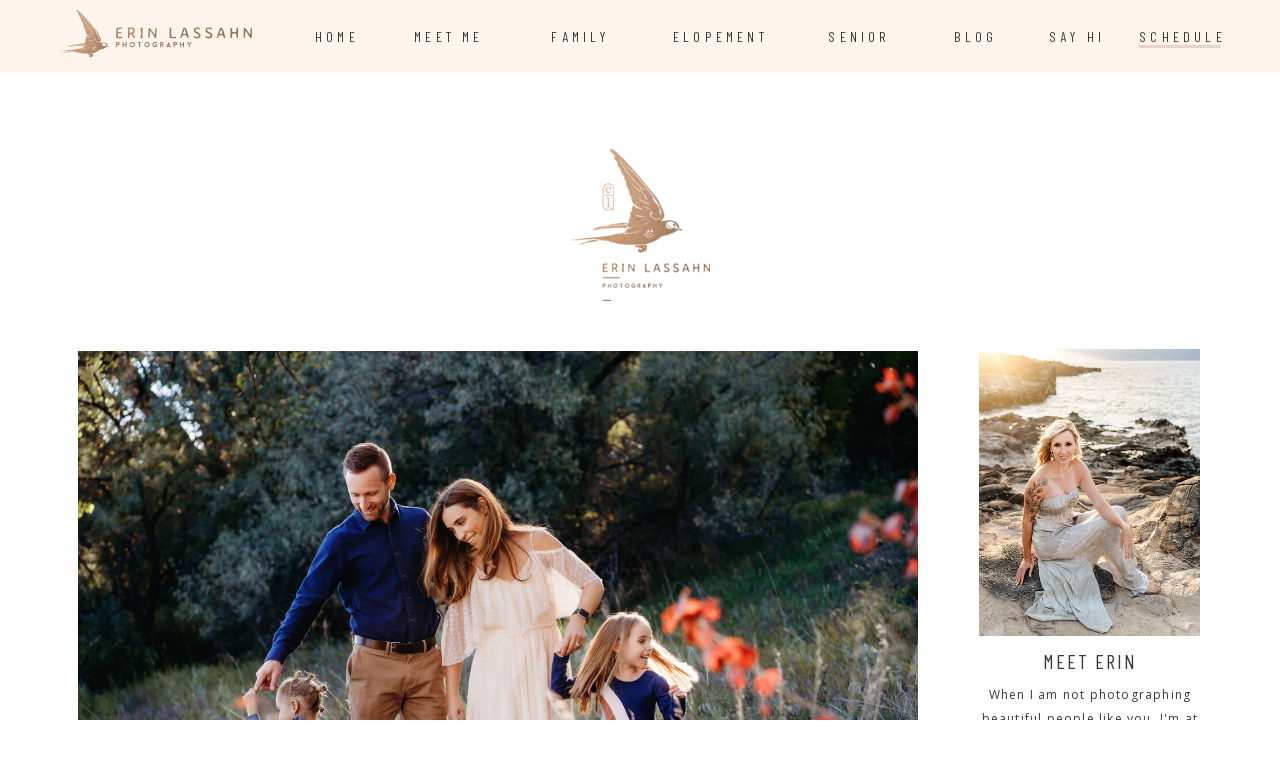

--- FILE ---
content_type: text/html; charset=UTF-8
request_url: https://erinlassahn.com/2024/03/02/denver-date-ideas-with-kids/
body_size: 23700
content:
<!DOCTYPE html>
<html lang="en-US" id="html" class="d">
<head>
<link rel="stylesheet" type="text/css" href="//lib.showit.co/engine/2.6.2/showit.css" />
<meta name='robots' content='index, follow, max-image-preview:large, max-snippet:-1, max-video-preview:-1' />
<meta property="og:title" content="Denver Date Ideas With Kids"/>
<meta property="og:description" content="Denver family photographers know how hard it can be to gather the family for your photo session. And you guys already know that having a good experience togethe"/>
<meta property="og:image:alt" content="Denver family photographers capture family playing in wildflowers"/>
<meta property="og:image" content="https://erinlassahn.com/wp-content/uploads/2024/01/colorful-colorado-sunlit-fall-leaves-family-session-002.jpg"/>
<meta property="og:image:width" content="2000"/>
<meta property="og:image:height" content="1333"/>
<meta property="og:image:type" content="image/jpeg"/>
<meta property="og:type" content="article"/>
<meta property="og:article:published_time" content="2024-03-02 22:48:59"/>
<meta property="og:article:modified_time" content="2024-08-05 19:14:44"/>
<meta property="og:article:tag" content="colorado photographer"/>
<meta property="og:article:tag" content="colorado photography"/>
<meta property="og:article:tag" content="denver photography"/>
<meta property="og:article:tag" content="family photography"/>
<meta property="og:article:tag" content="family session"/>
<meta property="og:article:tag" content="outdoor session"/>
<meta name="twitter:card" content="summary">
<meta name="twitter:title" content="Denver Date Ideas With Kids"/>
<meta name="twitter:description" content="Denver family photographers know how hard it can be to gather the family for your photo session. And you guys already know that having a good experience togethe"/>
<meta name="twitter:image" content="https://erinlassahn.com/wp-content/uploads/2024/01/colorful-colorado-sunlit-fall-leaves-family-session-002.jpg"/>
<meta name="twitter:image:alt" content="Denver family photographers capture family playing in wildflowers"/>
<meta name="author" content="Erin Lassahn"/>

	<!-- This site is optimized with the Yoast SEO plugin v24.2 - https://yoast.com/wordpress/plugins/seo/ -->
	<title>Denver Date Ideas With Kids - erinlassahn.com</title>
	<meta name="description" content="Sharing date ideas with kids so you can make memories before, during, and after your family pictures with Denver family photographers." />
	<link rel="canonical" href="https://erinlassahn.com/2024/03/02/denver-date-ideas-with-kids/" />
	<meta property="og:url" content="https://erinlassahn.com/2024/03/02/denver-date-ideas-with-kids/" />
	<meta property="og:site_name" content="erinlassahn.com" />
	<meta property="article:publisher" content="https://www.facebook.com/ErinLassahnPhotography" />
	<meta property="article:published_time" content="2024-03-02T22:48:59+00:00" />
	<meta property="article:modified_time" content="2024-08-05T19:14:44+00:00" />
	<meta property="og:image" content="https://erinlassahn.com/wp-content/uploads/2024/01/colorful-colorado-sunlit-fall-leaves-family-session-002-1024x682.jpg" />
	<meta property="og:image:width" content="1024" />
	<meta property="og:image:height" content="682" />
	<meta property="og:image:type" content="image/jpeg" />
	<meta name="author" content="Erin Lassahn" />
	<meta name="twitter:label1" content="Written by" />
	<meta name="twitter:data1" content="Erin Lassahn" />
	<meta name="twitter:label2" content="Est. reading time" />
	<meta name="twitter:data2" content="5 minutes" />
	<script type="application/ld+json" class="yoast-schema-graph">{"@context":"https://schema.org","@graph":[{"@type":"Article","@id":"https://erinlassahn.com/2024/03/02/denver-date-ideas-with-kids/#article","isPartOf":{"@id":"https://erinlassahn.com/2024/03/02/denver-date-ideas-with-kids/"},"author":{"name":"Erin Lassahn","@id":"https://erinlassahn.com/#/schema/person/1a4ccc90c65b07ce12976340f4c81e09"},"headline":"Denver Date Ideas With Kids","datePublished":"2024-03-02T22:48:59+00:00","dateModified":"2024-08-05T19:14:44+00:00","mainEntityOfPage":{"@id":"https://erinlassahn.com/2024/03/02/denver-date-ideas-with-kids/"},"wordCount":387,"publisher":{"@id":"https://erinlassahn.com/#organization"},"image":{"@id":"https://erinlassahn.com/2024/03/02/denver-date-ideas-with-kids/#primaryimage"},"thumbnailUrl":"https://erinlassahn.com/wp-content/uploads/2024/01/colorful-colorado-sunlit-fall-leaves-family-session-002.jpg","keywords":["colorado photographer","colorado photography","denver photography","family photography","family session","outdoor session"],"articleSection":["Family"],"inLanguage":"en-US"},{"@type":"WebPage","@id":"https://erinlassahn.com/2024/03/02/denver-date-ideas-with-kids/","url":"https://erinlassahn.com/2024/03/02/denver-date-ideas-with-kids/","name":"Denver Date Ideas With Kids - erinlassahn.com","isPartOf":{"@id":"https://erinlassahn.com/#website"},"primaryImageOfPage":{"@id":"https://erinlassahn.com/2024/03/02/denver-date-ideas-with-kids/#primaryimage"},"image":{"@id":"https://erinlassahn.com/2024/03/02/denver-date-ideas-with-kids/#primaryimage"},"thumbnailUrl":"https://erinlassahn.com/wp-content/uploads/2024/01/colorful-colorado-sunlit-fall-leaves-family-session-002.jpg","datePublished":"2024-03-02T22:48:59+00:00","dateModified":"2024-08-05T19:14:44+00:00","description":"Sharing date ideas with kids so you can make memories before, during, and after your family pictures with Denver family photographers.","breadcrumb":{"@id":"https://erinlassahn.com/2024/03/02/denver-date-ideas-with-kids/#breadcrumb"},"inLanguage":"en-US","potentialAction":[{"@type":"ReadAction","target":["https://erinlassahn.com/2024/03/02/denver-date-ideas-with-kids/"]}]},{"@type":"ImageObject","inLanguage":"en-US","@id":"https://erinlassahn.com/2024/03/02/denver-date-ideas-with-kids/#primaryimage","url":"https://erinlassahn.com/wp-content/uploads/2024/01/colorful-colorado-sunlit-fall-leaves-family-session-002.jpg","contentUrl":"https://erinlassahn.com/wp-content/uploads/2024/01/colorful-colorado-sunlit-fall-leaves-family-session-002.jpg","width":2000,"height":1333,"caption":"Denver family photographers capture family playing in wildflowers"},{"@type":"BreadcrumbList","@id":"https://erinlassahn.com/2024/03/02/denver-date-ideas-with-kids/#breadcrumb","itemListElement":[{"@type":"ListItem","position":1,"name":"Home","item":"https://erinlassahn.com/"},{"@type":"ListItem","position":2,"name":"Blog","item":"https://erinlassahn.com/blog/"},{"@type":"ListItem","position":3,"name":"Denver Date Ideas With Kids"}]},{"@type":"WebSite","@id":"https://erinlassahn.com/#website","url":"https://erinlassahn.com/","name":"erinlassahn.com","description":"","publisher":{"@id":"https://erinlassahn.com/#organization"},"potentialAction":[{"@type":"SearchAction","target":{"@type":"EntryPoint","urlTemplate":"https://erinlassahn.com/?s={search_term_string}"},"query-input":{"@type":"PropertyValueSpecification","valueRequired":true,"valueName":"search_term_string"}}],"inLanguage":"en-US"},{"@type":"Organization","@id":"https://erinlassahn.com/#organization","name":"Erin Lassahn Photography","url":"https://erinlassahn.com/","logo":{"@type":"ImageObject","inLanguage":"en-US","@id":"https://erinlassahn.com/#/schema/logo/image/","url":"https://erinlassahn.com/wp-content/uploads/2021/09/primary_logo_gold_middle.png","contentUrl":"https://erinlassahn.com/wp-content/uploads/2021/09/primary_logo_gold_middle.png","width":1200,"height":1310,"caption":"Erin Lassahn Photography"},"image":{"@id":"https://erinlassahn.com/#/schema/logo/image/"},"sameAs":["https://www.facebook.com/ErinLassahnPhotography","https://www.instagram.com/erinlassahnphoto/","https://www.pinterest.com/erinlassahn/_created/"]},{"@type":"Person","@id":"https://erinlassahn.com/#/schema/person/1a4ccc90c65b07ce12976340f4c81e09","name":"Erin Lassahn","image":{"@type":"ImageObject","inLanguage":"en-US","@id":"https://erinlassahn.com/#/schema/person/image/","url":"https://secure.gravatar.com/avatar/64662c6e898b20372d9b67d09730620e1aa45bd6052dedf0624a594f27a80664?s=96&d=mm&r=g","contentUrl":"https://secure.gravatar.com/avatar/64662c6e898b20372d9b67d09730620e1aa45bd6052dedf0624a594f27a80664?s=96&d=mm&r=g","caption":"Erin Lassahn"}}]}</script>
	<!-- / Yoast SEO plugin. -->


<script type='application/javascript'>console.log('PixelYourSite Free version 9.4.7.1');</script>
<link rel='dns-prefetch' href='//stats.wp.com' />
<link rel="alternate" type="application/rss+xml" title="erinlassahn.com &raquo; Feed" href="https://erinlassahn.com/feed/" />
<link rel="alternate" type="application/rss+xml" title="erinlassahn.com &raquo; Comments Feed" href="https://erinlassahn.com/comments/feed/" />
<link rel="alternate" type="application/rss+xml" title="erinlassahn.com &raquo; Denver Date Ideas With Kids Comments Feed" href="https://erinlassahn.com/2024/03/02/denver-date-ideas-with-kids/feed/" />
<script type="text/javascript">
/* <![CDATA[ */
window._wpemojiSettings = {"baseUrl":"https:\/\/s.w.org\/images\/core\/emoji\/16.0.1\/72x72\/","ext":".png","svgUrl":"https:\/\/s.w.org\/images\/core\/emoji\/16.0.1\/svg\/","svgExt":".svg","source":{"concatemoji":"https:\/\/erinlassahn.com\/wp-includes\/js\/wp-emoji-release.min.js?ver=6.8.3"}};
/*! This file is auto-generated */
!function(s,n){var o,i,e;function c(e){try{var t={supportTests:e,timestamp:(new Date).valueOf()};sessionStorage.setItem(o,JSON.stringify(t))}catch(e){}}function p(e,t,n){e.clearRect(0,0,e.canvas.width,e.canvas.height),e.fillText(t,0,0);var t=new Uint32Array(e.getImageData(0,0,e.canvas.width,e.canvas.height).data),a=(e.clearRect(0,0,e.canvas.width,e.canvas.height),e.fillText(n,0,0),new Uint32Array(e.getImageData(0,0,e.canvas.width,e.canvas.height).data));return t.every(function(e,t){return e===a[t]})}function u(e,t){e.clearRect(0,0,e.canvas.width,e.canvas.height),e.fillText(t,0,0);for(var n=e.getImageData(16,16,1,1),a=0;a<n.data.length;a++)if(0!==n.data[a])return!1;return!0}function f(e,t,n,a){switch(t){case"flag":return n(e,"\ud83c\udff3\ufe0f\u200d\u26a7\ufe0f","\ud83c\udff3\ufe0f\u200b\u26a7\ufe0f")?!1:!n(e,"\ud83c\udde8\ud83c\uddf6","\ud83c\udde8\u200b\ud83c\uddf6")&&!n(e,"\ud83c\udff4\udb40\udc67\udb40\udc62\udb40\udc65\udb40\udc6e\udb40\udc67\udb40\udc7f","\ud83c\udff4\u200b\udb40\udc67\u200b\udb40\udc62\u200b\udb40\udc65\u200b\udb40\udc6e\u200b\udb40\udc67\u200b\udb40\udc7f");case"emoji":return!a(e,"\ud83e\udedf")}return!1}function g(e,t,n,a){var r="undefined"!=typeof WorkerGlobalScope&&self instanceof WorkerGlobalScope?new OffscreenCanvas(300,150):s.createElement("canvas"),o=r.getContext("2d",{willReadFrequently:!0}),i=(o.textBaseline="top",o.font="600 32px Arial",{});return e.forEach(function(e){i[e]=t(o,e,n,a)}),i}function t(e){var t=s.createElement("script");t.src=e,t.defer=!0,s.head.appendChild(t)}"undefined"!=typeof Promise&&(o="wpEmojiSettingsSupports",i=["flag","emoji"],n.supports={everything:!0,everythingExceptFlag:!0},e=new Promise(function(e){s.addEventListener("DOMContentLoaded",e,{once:!0})}),new Promise(function(t){var n=function(){try{var e=JSON.parse(sessionStorage.getItem(o));if("object"==typeof e&&"number"==typeof e.timestamp&&(new Date).valueOf()<e.timestamp+604800&&"object"==typeof e.supportTests)return e.supportTests}catch(e){}return null}();if(!n){if("undefined"!=typeof Worker&&"undefined"!=typeof OffscreenCanvas&&"undefined"!=typeof URL&&URL.createObjectURL&&"undefined"!=typeof Blob)try{var e="postMessage("+g.toString()+"("+[JSON.stringify(i),f.toString(),p.toString(),u.toString()].join(",")+"));",a=new Blob([e],{type:"text/javascript"}),r=new Worker(URL.createObjectURL(a),{name:"wpTestEmojiSupports"});return void(r.onmessage=function(e){c(n=e.data),r.terminate(),t(n)})}catch(e){}c(n=g(i,f,p,u))}t(n)}).then(function(e){for(var t in e)n.supports[t]=e[t],n.supports.everything=n.supports.everything&&n.supports[t],"flag"!==t&&(n.supports.everythingExceptFlag=n.supports.everythingExceptFlag&&n.supports[t]);n.supports.everythingExceptFlag=n.supports.everythingExceptFlag&&!n.supports.flag,n.DOMReady=!1,n.readyCallback=function(){n.DOMReady=!0}}).then(function(){return e}).then(function(){var e;n.supports.everything||(n.readyCallback(),(e=n.source||{}).concatemoji?t(e.concatemoji):e.wpemoji&&e.twemoji&&(t(e.twemoji),t(e.wpemoji)))}))}((window,document),window._wpemojiSettings);
/* ]]> */
</script>
<style id='wp-emoji-styles-inline-css' type='text/css'>

	img.wp-smiley, img.emoji {
		display: inline !important;
		border: none !important;
		box-shadow: none !important;
		height: 1em !important;
		width: 1em !important;
		margin: 0 0.07em !important;
		vertical-align: -0.1em !important;
		background: none !important;
		padding: 0 !important;
	}
</style>
<link rel='stylesheet' id='wp-block-library-css' href='https://erinlassahn.com/wp-includes/css/dist/block-library/style.min.css?ver=6.8.3' type='text/css' media='all' />
<style id='wp-block-library-inline-css' type='text/css'>
.has-text-align-justify{text-align:justify;}
</style>
<style id='classic-theme-styles-inline-css' type='text/css'>
/*! This file is auto-generated */
.wp-block-button__link{color:#fff;background-color:#32373c;border-radius:9999px;box-shadow:none;text-decoration:none;padding:calc(.667em + 2px) calc(1.333em + 2px);font-size:1.125em}.wp-block-file__button{background:#32373c;color:#fff;text-decoration:none}
</style>
<style id='boldblocks-icon-separator-style-inline-css' type='text/css'>
.wp-block-boldblocks-icon-separator{width:100%}.wp-block-boldblocks-icon-separator[style*="--bb--margin-top--sm"]{margin-top:var(--bb--margin-top--sm)!important}@media(min-width:768px){.wp-block-boldblocks-icon-separator[style*="--bb--margin-top--md"]{margin-top:var(--bb--margin-top--md)!important}}@media(min-width:1024px){.wp-block-boldblocks-icon-separator[style*="--bb--margin-top--lg"]{margin-top:var(--bb--margin-top--lg)!important}}.wp-block-boldblocks-icon-separator[style*="--bb--margin-bottom--sm"]{margin-bottom:var(--bb--margin-bottom--sm)!important}@media(min-width:768px){.wp-block-boldblocks-icon-separator[style*="--bb--margin-bottom--md"]{margin-bottom:var(--bb--margin-bottom--md)!important}}@media(min-width:1024px){.wp-block-boldblocks-icon-separator[style*="--bb--margin-bottom--lg"]{margin-bottom:var(--bb--margin-bottom--lg)!important}}.wp-block-boldblocks-icon-separator__inner{align-items:center;display:flex}.wp-block-boldblocks-icon-separator__inner[style*="--bb--width--sm"]{width:var(--bb--width--sm)}@media(min-width:768px){.wp-block-boldblocks-icon-separator__inner[style*="--bb--width--md"]{width:var(--bb--width--md)}}@media(min-width:1024px){.wp-block-boldblocks-icon-separator__inner[style*="--bb--width--lg"]{width:var(--bb--width--lg)}}.wp-block-boldblocks-icon-separator__inner:after,.wp-block-boldblocks-icon-separator__inner:before{border-top:var(--bb-border);content:"";flex:1}.wp-block-boldblocks-icon-separator__inner svg{display:block;height:auto;margin:0 var(--bb--icon-spacing,1em);width:var(--bb--icon-width,1em)}.wp-block-boldblocks-icon-separator__inner[style*="--bb--icon-fill-color"] svg,.wp-block-boldblocks-icon-separator__inner[style*="--bb--icon-fill-color"] svg *{fill:var(--bb--icon-fill-color)!important}.wp-block-boldblocks-icon-separator__inner[style*="--bb--icon-stroke-color"] svg,.wp-block-boldblocks-icon-separator__inner[style*="--bb--icon-stroke-color"] svg *{stroke:var(--bb--icon-stroke-color,currentColor)!important}.wp-block-boldblocks-icon-separator__inner.icon-left:before{display:none}.wp-block-boldblocks-icon-separator__inner.icon-left svg{margin-left:0}.wp-block-boldblocks-icon-separator__inner.icon-right:after{display:none}.wp-block-boldblocks-icon-separator__inner.icon-right svg{margin-right:0}.wp-block-boldblocks-icon-separator__inner.is-align-center{margin-left:auto;margin-right:auto}.wp-block-boldblocks-icon-separator__inner.is-align-left{margin-right:auto}.wp-block-boldblocks-icon-separator__inner.is-align-right{margin-left:auto}

</style>
<link rel='stylesheet' id='mediaelement-css' href='https://erinlassahn.com/wp-includes/js/mediaelement/mediaelementplayer-legacy.min.css?ver=4.2.17' type='text/css' media='all' />
<link rel='stylesheet' id='wp-mediaelement-css' href='https://erinlassahn.com/wp-includes/js/mediaelement/wp-mediaelement.min.css?ver=6.8.3' type='text/css' media='all' />
<link rel='stylesheet' id='gosign_advanced_separator_block-cgb-style-css-css' href='https://erinlassahn.com/wp-content/plugins/gosign-advanced-separator-block/dist/blocks.style.build.css?ver=6.8.3' type='text/css' media='all' />
<link rel='stylesheet' id='convertkit-broadcasts-css' href='https://erinlassahn.com/wp-content/plugins/convertkit/resources/frontend/css/broadcasts.css?ver=2.4.3' type='text/css' media='all' />
<link rel='stylesheet' id='convertkit-button-css' href='https://erinlassahn.com/wp-content/plugins/convertkit/resources/frontend/css/button.css?ver=2.4.3' type='text/css' media='all' />
<link rel='stylesheet' id='convertkit-form-css' href='https://erinlassahn.com/wp-content/plugins/convertkit/resources/frontend/css/form.css?ver=2.4.3' type='text/css' media='all' />
<style id='global-styles-inline-css' type='text/css'>
:root{--wp--preset--aspect-ratio--square: 1;--wp--preset--aspect-ratio--4-3: 4/3;--wp--preset--aspect-ratio--3-4: 3/4;--wp--preset--aspect-ratio--3-2: 3/2;--wp--preset--aspect-ratio--2-3: 2/3;--wp--preset--aspect-ratio--16-9: 16/9;--wp--preset--aspect-ratio--9-16: 9/16;--wp--preset--color--black: #000000;--wp--preset--color--cyan-bluish-gray: #abb8c3;--wp--preset--color--white: #ffffff;--wp--preset--color--pale-pink: #f78da7;--wp--preset--color--vivid-red: #cf2e2e;--wp--preset--color--luminous-vivid-orange: #ff6900;--wp--preset--color--luminous-vivid-amber: #fcb900;--wp--preset--color--light-green-cyan: #7bdcb5;--wp--preset--color--vivid-green-cyan: #00d084;--wp--preset--color--pale-cyan-blue: #8ed1fc;--wp--preset--color--vivid-cyan-blue: #0693e3;--wp--preset--color--vivid-purple: #9b51e0;--wp--preset--gradient--vivid-cyan-blue-to-vivid-purple: linear-gradient(135deg,rgba(6,147,227,1) 0%,rgb(155,81,224) 100%);--wp--preset--gradient--light-green-cyan-to-vivid-green-cyan: linear-gradient(135deg,rgb(122,220,180) 0%,rgb(0,208,130) 100%);--wp--preset--gradient--luminous-vivid-amber-to-luminous-vivid-orange: linear-gradient(135deg,rgba(252,185,0,1) 0%,rgba(255,105,0,1) 100%);--wp--preset--gradient--luminous-vivid-orange-to-vivid-red: linear-gradient(135deg,rgba(255,105,0,1) 0%,rgb(207,46,46) 100%);--wp--preset--gradient--very-light-gray-to-cyan-bluish-gray: linear-gradient(135deg,rgb(238,238,238) 0%,rgb(169,184,195) 100%);--wp--preset--gradient--cool-to-warm-spectrum: linear-gradient(135deg,rgb(74,234,220) 0%,rgb(151,120,209) 20%,rgb(207,42,186) 40%,rgb(238,44,130) 60%,rgb(251,105,98) 80%,rgb(254,248,76) 100%);--wp--preset--gradient--blush-light-purple: linear-gradient(135deg,rgb(255,206,236) 0%,rgb(152,150,240) 100%);--wp--preset--gradient--blush-bordeaux: linear-gradient(135deg,rgb(254,205,165) 0%,rgb(254,45,45) 50%,rgb(107,0,62) 100%);--wp--preset--gradient--luminous-dusk: linear-gradient(135deg,rgb(255,203,112) 0%,rgb(199,81,192) 50%,rgb(65,88,208) 100%);--wp--preset--gradient--pale-ocean: linear-gradient(135deg,rgb(255,245,203) 0%,rgb(182,227,212) 50%,rgb(51,167,181) 100%);--wp--preset--gradient--electric-grass: linear-gradient(135deg,rgb(202,248,128) 0%,rgb(113,206,126) 100%);--wp--preset--gradient--midnight: linear-gradient(135deg,rgb(2,3,129) 0%,rgb(40,116,252) 100%);--wp--preset--font-size--small: 13px;--wp--preset--font-size--medium: 20px;--wp--preset--font-size--large: 36px;--wp--preset--font-size--x-large: 42px;--wp--preset--spacing--20: 0.44rem;--wp--preset--spacing--30: 0.67rem;--wp--preset--spacing--40: 1rem;--wp--preset--spacing--50: 1.5rem;--wp--preset--spacing--60: 2.25rem;--wp--preset--spacing--70: 3.38rem;--wp--preset--spacing--80: 5.06rem;--wp--preset--shadow--natural: 6px 6px 9px rgba(0, 0, 0, 0.2);--wp--preset--shadow--deep: 12px 12px 50px rgba(0, 0, 0, 0.4);--wp--preset--shadow--sharp: 6px 6px 0px rgba(0, 0, 0, 0.2);--wp--preset--shadow--outlined: 6px 6px 0px -3px rgba(255, 255, 255, 1), 6px 6px rgba(0, 0, 0, 1);--wp--preset--shadow--crisp: 6px 6px 0px rgba(0, 0, 0, 1);}:where(.is-layout-flex){gap: 0.5em;}:where(.is-layout-grid){gap: 0.5em;}body .is-layout-flex{display: flex;}.is-layout-flex{flex-wrap: wrap;align-items: center;}.is-layout-flex > :is(*, div){margin: 0;}body .is-layout-grid{display: grid;}.is-layout-grid > :is(*, div){margin: 0;}:where(.wp-block-columns.is-layout-flex){gap: 2em;}:where(.wp-block-columns.is-layout-grid){gap: 2em;}:where(.wp-block-post-template.is-layout-flex){gap: 1.25em;}:where(.wp-block-post-template.is-layout-grid){gap: 1.25em;}.has-black-color{color: var(--wp--preset--color--black) !important;}.has-cyan-bluish-gray-color{color: var(--wp--preset--color--cyan-bluish-gray) !important;}.has-white-color{color: var(--wp--preset--color--white) !important;}.has-pale-pink-color{color: var(--wp--preset--color--pale-pink) !important;}.has-vivid-red-color{color: var(--wp--preset--color--vivid-red) !important;}.has-luminous-vivid-orange-color{color: var(--wp--preset--color--luminous-vivid-orange) !important;}.has-luminous-vivid-amber-color{color: var(--wp--preset--color--luminous-vivid-amber) !important;}.has-light-green-cyan-color{color: var(--wp--preset--color--light-green-cyan) !important;}.has-vivid-green-cyan-color{color: var(--wp--preset--color--vivid-green-cyan) !important;}.has-pale-cyan-blue-color{color: var(--wp--preset--color--pale-cyan-blue) !important;}.has-vivid-cyan-blue-color{color: var(--wp--preset--color--vivid-cyan-blue) !important;}.has-vivid-purple-color{color: var(--wp--preset--color--vivid-purple) !important;}.has-black-background-color{background-color: var(--wp--preset--color--black) !important;}.has-cyan-bluish-gray-background-color{background-color: var(--wp--preset--color--cyan-bluish-gray) !important;}.has-white-background-color{background-color: var(--wp--preset--color--white) !important;}.has-pale-pink-background-color{background-color: var(--wp--preset--color--pale-pink) !important;}.has-vivid-red-background-color{background-color: var(--wp--preset--color--vivid-red) !important;}.has-luminous-vivid-orange-background-color{background-color: var(--wp--preset--color--luminous-vivid-orange) !important;}.has-luminous-vivid-amber-background-color{background-color: var(--wp--preset--color--luminous-vivid-amber) !important;}.has-light-green-cyan-background-color{background-color: var(--wp--preset--color--light-green-cyan) !important;}.has-vivid-green-cyan-background-color{background-color: var(--wp--preset--color--vivid-green-cyan) !important;}.has-pale-cyan-blue-background-color{background-color: var(--wp--preset--color--pale-cyan-blue) !important;}.has-vivid-cyan-blue-background-color{background-color: var(--wp--preset--color--vivid-cyan-blue) !important;}.has-vivid-purple-background-color{background-color: var(--wp--preset--color--vivid-purple) !important;}.has-black-border-color{border-color: var(--wp--preset--color--black) !important;}.has-cyan-bluish-gray-border-color{border-color: var(--wp--preset--color--cyan-bluish-gray) !important;}.has-white-border-color{border-color: var(--wp--preset--color--white) !important;}.has-pale-pink-border-color{border-color: var(--wp--preset--color--pale-pink) !important;}.has-vivid-red-border-color{border-color: var(--wp--preset--color--vivid-red) !important;}.has-luminous-vivid-orange-border-color{border-color: var(--wp--preset--color--luminous-vivid-orange) !important;}.has-luminous-vivid-amber-border-color{border-color: var(--wp--preset--color--luminous-vivid-amber) !important;}.has-light-green-cyan-border-color{border-color: var(--wp--preset--color--light-green-cyan) !important;}.has-vivid-green-cyan-border-color{border-color: var(--wp--preset--color--vivid-green-cyan) !important;}.has-pale-cyan-blue-border-color{border-color: var(--wp--preset--color--pale-cyan-blue) !important;}.has-vivid-cyan-blue-border-color{border-color: var(--wp--preset--color--vivid-cyan-blue) !important;}.has-vivid-purple-border-color{border-color: var(--wp--preset--color--vivid-purple) !important;}.has-vivid-cyan-blue-to-vivid-purple-gradient-background{background: var(--wp--preset--gradient--vivid-cyan-blue-to-vivid-purple) !important;}.has-light-green-cyan-to-vivid-green-cyan-gradient-background{background: var(--wp--preset--gradient--light-green-cyan-to-vivid-green-cyan) !important;}.has-luminous-vivid-amber-to-luminous-vivid-orange-gradient-background{background: var(--wp--preset--gradient--luminous-vivid-amber-to-luminous-vivid-orange) !important;}.has-luminous-vivid-orange-to-vivid-red-gradient-background{background: var(--wp--preset--gradient--luminous-vivid-orange-to-vivid-red) !important;}.has-very-light-gray-to-cyan-bluish-gray-gradient-background{background: var(--wp--preset--gradient--very-light-gray-to-cyan-bluish-gray) !important;}.has-cool-to-warm-spectrum-gradient-background{background: var(--wp--preset--gradient--cool-to-warm-spectrum) !important;}.has-blush-light-purple-gradient-background{background: var(--wp--preset--gradient--blush-light-purple) !important;}.has-blush-bordeaux-gradient-background{background: var(--wp--preset--gradient--blush-bordeaux) !important;}.has-luminous-dusk-gradient-background{background: var(--wp--preset--gradient--luminous-dusk) !important;}.has-pale-ocean-gradient-background{background: var(--wp--preset--gradient--pale-ocean) !important;}.has-electric-grass-gradient-background{background: var(--wp--preset--gradient--electric-grass) !important;}.has-midnight-gradient-background{background: var(--wp--preset--gradient--midnight) !important;}.has-small-font-size{font-size: var(--wp--preset--font-size--small) !important;}.has-medium-font-size{font-size: var(--wp--preset--font-size--medium) !important;}.has-large-font-size{font-size: var(--wp--preset--font-size--large) !important;}.has-x-large-font-size{font-size: var(--wp--preset--font-size--x-large) !important;}
:where(.wp-block-post-template.is-layout-flex){gap: 1.25em;}:where(.wp-block-post-template.is-layout-grid){gap: 1.25em;}
:where(.wp-block-columns.is-layout-flex){gap: 2em;}:where(.wp-block-columns.is-layout-grid){gap: 2em;}
:root :where(.wp-block-pullquote){font-size: 1.5em;line-height: 1.6;}
</style>
<link rel='stylesheet' id='arve-main-css' href='https://erinlassahn.com/wp-content/plugins/advanced-responsive-video-embedder/build/main.css?ver=b087dd41bba279baeb77' type='text/css' media='all' />
<link rel='stylesheet' id='contact-form-7-css' href='https://erinlassahn.com/wp-content/plugins/contact-form-7/includes/css/styles.css?ver=5.8.6' type='text/css' media='all' />
<link rel='stylesheet' id='pub-style-css' href='https://erinlassahn.com/wp-content/themes/showit/pubs/lrlg_h5rq5i4rz2ckxp-lw/20251124014431Srrxw9j/assets/pub.css?ver=1763948681' type='text/css' media='all' />
<link rel='stylesheet' id='jetpack_css-css' href='https://erinlassahn.com/wp-content/plugins/jetpack/css/jetpack.css?ver=13.0' type='text/css' media='all' />
<script type="text/javascript" id="jetpack_related-posts-js-extra">
/* <![CDATA[ */
var related_posts_js_options = {"post_heading":"h4"};
/* ]]> */
</script>
<script type="text/javascript" src="https://erinlassahn.com/wp-content/plugins/jetpack/_inc/build/related-posts/related-posts.min.js?ver=20211209" id="jetpack_related-posts-js"></script>
<script type="text/javascript" src="https://erinlassahn.com/wp-includes/js/jquery/jquery.min.js?ver=3.7.1" id="jquery-core-js"></script>
<script type="text/javascript" id="jquery-core-js-after">
/* <![CDATA[ */
$ = jQuery;
/* ]]> */
</script>
<script type="text/javascript" src="https://erinlassahn.com/wp-includes/js/jquery/jquery-migrate.min.js?ver=3.4.1" id="jquery-migrate-js"></script>
<script type="text/javascript" src="https://erinlassahn.com/wp-content/plugins/pixelyoursite/dist/scripts/jquery.bind-first-0.2.3.min.js?ver=6.8.3" id="jquery-bind-first-js"></script>
<script type="text/javascript" src="https://erinlassahn.com/wp-content/plugins/pixelyoursite/dist/scripts/js.cookie-2.1.3.min.js?ver=2.1.3" id="js-cookie-pys-js"></script>
<script type="text/javascript" id="pys-js-extra">
/* <![CDATA[ */
var pysOptions = {"staticEvents":[],"dynamicEvents":[],"triggerEvents":[],"triggerEventTypes":[],"debug":"","siteUrl":"https:\/\/erinlassahn.com","ajaxUrl":"https:\/\/erinlassahn.com\/wp-admin\/admin-ajax.php","ajax_event":"ecbd84bc07","enable_remove_download_url_param":"1","cookie_duration":"7","last_visit_duration":"60","enable_success_send_form":"","ajaxForServerEvent":"1","send_external_id":"1","external_id_expire":"180","gdpr":{"ajax_enabled":false,"all_disabled_by_api":false,"facebook_disabled_by_api":false,"analytics_disabled_by_api":false,"google_ads_disabled_by_api":false,"pinterest_disabled_by_api":false,"bing_disabled_by_api":false,"externalID_disabled_by_api":false,"facebook_prior_consent_enabled":true,"analytics_prior_consent_enabled":true,"google_ads_prior_consent_enabled":null,"pinterest_prior_consent_enabled":true,"bing_prior_consent_enabled":true,"cookiebot_integration_enabled":false,"cookiebot_facebook_consent_category":"marketing","cookiebot_analytics_consent_category":"statistics","cookiebot_tiktok_consent_category":"marketing","cookiebot_google_ads_consent_category":null,"cookiebot_pinterest_consent_category":"marketing","cookiebot_bing_consent_category":"marketing","consent_magic_integration_enabled":false,"real_cookie_banner_integration_enabled":false,"cookie_notice_integration_enabled":false,"cookie_law_info_integration_enabled":false},"cookie":{"disabled_all_cookie":false,"disabled_advanced_form_data_cookie":false,"disabled_landing_page_cookie":false,"disabled_first_visit_cookie":false,"disabled_trafficsource_cookie":false,"disabled_utmTerms_cookie":false,"disabled_utmId_cookie":false},"woo":{"enabled":false},"edd":{"enabled":false}};
/* ]]> */
</script>
<script type="text/javascript" src="https://erinlassahn.com/wp-content/plugins/pixelyoursite/dist/scripts/public.js?ver=9.4.7.1" id="pys-js"></script>
<script type="text/javascript" src="https://erinlassahn.com/wp-content/themes/showit/pubs/lrlg_h5rq5i4rz2ckxp-lw/20251124014431Srrxw9j/assets/pub.js?ver=1763948681" id="pub-script-js"></script>
<link rel="https://api.w.org/" href="https://erinlassahn.com/wp-json/" /><link rel="alternate" title="JSON" type="application/json" href="https://erinlassahn.com/wp-json/wp/v2/posts/7124" /><link rel="EditURI" type="application/rsd+xml" title="RSD" href="https://erinlassahn.com/xmlrpc.php?rsd" />
<link rel='shortlink' href='https://erinlassahn.com/?p=7124' />
<link rel="alternate" title="oEmbed (JSON)" type="application/json+oembed" href="https://erinlassahn.com/wp-json/oembed/1.0/embed?url=https%3A%2F%2Ferinlassahn.com%2F2024%2F03%2F02%2Fdenver-date-ideas-with-kids%2F" />
<link rel="alternate" title="oEmbed (XML)" type="text/xml+oembed" href="https://erinlassahn.com/wp-json/oembed/1.0/embed?url=https%3A%2F%2Ferinlassahn.com%2F2024%2F03%2F02%2Fdenver-date-ideas-with-kids%2F&#038;format=xml" />
	<style>img#wpstats{display:none}</style>
		<script type='application/javascript'>console.warn('PixelYourSite: no pixel configured.');</script>

<meta charset="UTF-8" />
<meta name="viewport" content="width=device-width, initial-scale=1" />
<link rel="icon" type="image/png" href="//static.showit.co/200/zx-RDdEVSWa1ltPAU6CGOg/145039/gold-bird-favicon.png" />
<link rel="preconnect" href="https://static.showit.co" />

<link rel="preconnect" href="https://fonts.googleapis.com">
<link rel="preconnect" href="https://fonts.gstatic.com" crossorigin>
<link href="https://fonts.googleapis.com/css?family=Barlow+Condensed:regular|Open+Sans:regular" rel="stylesheet" type="text/css"/>
<style>
@font-face{font-family:Manus;src:url('//static.showit.co/file/6ofDwpB6TmS_gytK-GezoA/145039/manus_font.woff');}
</style>
<script id="init_data" type="application/json">
{"mobile":{"w":320},"desktop":{"w":1200,"defaultTrIn":{"type":"fade"},"defaultTrOut":{"type":"fade"},"bgFillType":"color","bgColor":"#000000:0"},"sid":"lrlg_h5rq5i4rz2ckxp-lw","break":768,"assetURL":"//static.showit.co","contactFormId":"145039/271737","cfAction":"aHR0cHM6Ly9jbGllbnRzZXJ2aWNlLnNob3dpdC5jby9jb250YWN0Zm9ybQ==","sgAction":"aHR0cHM6Ly9jbGllbnRzZXJ2aWNlLnNob3dpdC5jby9zb2NpYWxncmlk","blockData":[{"slug":"navigation","visible":"a","states":[],"d":{"h":72,"w":1200,"locking":{"side":"st"},"bgFillType":"color","bgColor":"colors-6","bgMediaType":"none"},"m":{"h":47,"w":320,"locking":{"side":"t"},"aav":"3","bgFillType":"color","bgColor":"colors-7","bgMediaType":"none"}},{"slug":"header","visible":"a","states":[],"d":{"h":244,"w":1200,"bgFillType":"color","bgColor":"colors-7","bgMediaType":"none"},"m":{"h":62,"w":320,"aav":"3","bgFillType":"color","bgColor":"colors-7","bgMediaType":"none"}},{"slug":"sidebar-1","visible":"d","states":[],"d":{"h":1,"w":1200,"locking":{},"bgFillType":"color","bgColor":"colors-7","bgMediaType":"none"},"m":{"h":1144,"w":320,"locking":{},"bgFillType":"color","bgColor":"colors-7","bgMediaType":"none"}},{"slug":"post-meta","visible":"a","states":[],"d":{"h":664,"w":1200,"nature":"dH","bgFillType":"color","bgColor":"colors-7","bgMediaType":"none"},"m":{"h":300,"w":320,"nature":"dH","bgFillType":"color","bgColor":"#FFFFFF","bgMediaType":"none"}},{"slug":"post-title","visible":"a","states":[],"d":{"h":126,"w":1200,"locking":{"offset":100},"nature":"dH","bgFillType":"color","bgColor":"colors-7","bgMediaType":"none"},"m":{"h":97,"w":320,"nature":"dH","bgFillType":"color","bgColor":"#FFFFFF","bgMediaType":"none"}},{"slug":"post-content","visible":"a","states":[],"d":{"h":194,"w":1200,"nature":"dH","bgFillType":"color","bgColor":"#FFFFFF","bgMediaType":"none"},"m":{"h":388,"w":320,"nature":"dH","bgFillType":"color","bgColor":"#FFFFFF","bgMediaType":"none"}},{"slug":"comments","visible":"a","states":[],"d":{"h":150,"w":1200,"nature":"dH","bgFillType":"color","bgColor":"#FFFFFF","bgMediaType":"none"},"m":{"h":113,"w":320,"nature":"dH","bgFillType":"color","bgColor":"#FFFFFF","bgMediaType":"none"}},{"slug":"pagination","visible":"a","states":[],"d":{"h":56,"w":1200,"nature":"dH","bgFillType":"color","bgColor":"colors-5","bgMediaType":"none"},"m":{"h":45,"w":320,"nature":"dH","bgFillType":"color","bgColor":"colors-5","bgMediaType":"none"}},{"slug":"footer","visible":"a","states":[],"d":{"h":401,"w":1200,"bgFillType":"color","bgColor":"colors-7","bgMediaType":"none"},"m":{"h":539,"w":320,"bgFillType":"color","bgColor":"colors-7","bgMediaType":"none"}},{"slug":"mobile-nav","visible":"m","states":[],"d":{"h":200,"w":1200,"bgFillType":"color","bgColor":"colors-7","bgMediaType":"none"},"m":{"h":550,"w":320,"locking":{"side":"t"},"bgFillType":"color","bgColor":"colors-7","bgMediaType":"none"}},{"slug":"credit","visible":"a","states":[],"d":{"h":39,"w":1200,"bgFillType":"color","bgColor":"colors-1","bgMediaType":"none"},"m":{"h":43,"w":320,"bgFillType":"color","bgColor":"colors-1","bgMediaType":"none"}}],"elementData":[{"type":"text","visible":"d","id":"navigation_0","blockId":"navigation","m":{"x":103,"y":266,"w":114,"h":19,"a":0},"d":{"x":1003,"y":26,"w":68,"h":20,"a":0}},{"type":"text","visible":"d","id":"navigation_1","blockId":"navigation","m":{"x":103,"y":266,"w":114,"h":19,"a":0},"d":{"x":911,"y":26,"w":49,"h":20,"a":0}},{"type":"text","visible":"d","id":"navigation_2","blockId":"navigation","m":{"x":113,"y":276,"w":114,"h":19,"a":0},"d":{"x":632,"y":26,"w":97,"h":20,"a":0}},{"type":"text","visible":"d","id":"navigation_3","blockId":"navigation","m":{"x":133,"y":296,"w":114,"h":19,"a":0},"d":{"x":771,"y":26,"w":97,"h":20,"a":0}},{"type":"text","visible":"d","id":"navigation_4","blockId":"navigation","m":{"x":133,"y":296,"w":114,"h":19,"a":0},"d":{"x":1094,"y":26,"w":97,"h":20,"a":0}},{"type":"text","visible":"d","id":"navigation_5","blockId":"navigation","m":{"x":103,"y":266,"w":114,"h":19,"a":0},"d":{"x":492,"y":26,"w":97,"h":20,"a":0}},{"type":"text","visible":"d","id":"navigation_6","blockId":"navigation","m":{"x":103,"y":266,"w":114,"h":19,"a":0},"d":{"x":369,"y":26,"w":80,"h":20,"a":0}},{"type":"text","visible":"d","id":"navigation_7","blockId":"navigation","m":{"x":103,"y":266,"w":114,"h":19,"a":0},"d":{"x":268,"y":26,"w":58,"h":20,"a":0}},{"type":"icon","visible":"m","id":"navigation_8","blockId":"navigation","m":{"x":277,"y":4,"w":40,"h":40,"a":0},"d":{"x":550,"y":-28,"w":100,"h":100,"a":0},"pc":[{"type":"show","block":"mobile-nav"}]},{"type":"graphic","visible":"a","id":"navigation_9","blockId":"navigation","m":{"x":67,"y":1,"w":174,"h":45,"a":0},"d":{"x":7,"y":8,"w":211,"h":55,"a":0},"c":{"key":"Qqr4PMKER72e6WysFYOlKA/145039/sidebysidelogo-gold2.png","aspect_ratio":3.848}},{"type":"line","visible":"d","id":"navigation_10","blockId":"navigation","m":{"x":48,"y":22,"w":224,"h":3,"a":0},"d":{"x":1099,"y":45,"w":82,"h":3,"a":0}},{"type":"graphic","visible":"d","id":"header_0","blockId":"header","m":{"x":119,"y":13,"w":83,"h":91,"a":0},"d":{"x":531,"y":77,"w":139,"h":152,"a":0},"c":{"key":"d5HEEDTJTOqlu69n_6n2LA/145039/primary_logo_gold_large.png","aspect_ratio":0.91641}},{"type":"simple","visible":"d","id":"sidebar-1_0","blockId":"sidebar-1","m":{"x":23,"y":26,"w":275,"h":588,"a":0},"d":{"x":900,"y":2,"w":299,"h":1343,"a":0}},{"type":"simple","visible":"a","id":"sidebar-1_1","blockId":"sidebar-1","m":{"x":60,"y":1085,"w":200,"h":33,"a":0},"d":{"x":950,"y":1156,"w":200,"h":38,"a":0}},{"type":"text","visible":"a","id":"sidebar-1_2","blockId":"sidebar-1","m":{"x":66,"y":1090,"w":189,"h":16,"a":0},"d":{"x":956,"y":1162,"w":188,"h":17,"a":0}},{"type":"text","visible":"a","id":"sidebar-1_3","blockId":"sidebar-1","m":{"x":79,"y":1049,"w":163,"h":17,"a":0},"d":{"x":950,"y":1125,"w":200,"h":21,"a":0}},{"type":"text","visible":"a","id":"sidebar-1_4","blockId":"sidebar-1","m":{"x":79,"y":1026,"w":163,"h":17,"a":0},"d":{"x":950,"y":1104,"w":200,"h":21,"a":0}},{"type":"text","visible":"a","id":"sidebar-1_5","blockId":"sidebar-1","m":{"x":79,"y":1003,"w":163,"h":17,"a":0},"d":{"x":950,"y":1083,"w":200,"h":21,"a":0}},{"type":"text","visible":"a","id":"sidebar-1_6","blockId":"sidebar-1","m":{"x":79,"y":980,"w":163,"h":17,"a":0},"d":{"x":950,"y":1061,"w":200,"h":21,"a":0}},{"type":"text","visible":"a","id":"sidebar-1_7","blockId":"sidebar-1","m":{"x":79,"y":956,"w":163,"h":17,"a":0},"d":{"x":950,"y":1040,"w":200,"h":21,"a":0}},{"type":"text","visible":"a","id":"sidebar-1_8","blockId":"sidebar-1","m":{"x":79,"y":933,"w":163,"h":17,"a":0},"d":{"x":950,"y":1019,"w":200,"h":21,"a":0}},{"type":"text","visible":"a","id":"sidebar-1_9","blockId":"sidebar-1","m":{"x":79,"y":910,"w":163,"h":17,"a":0},"d":{"x":950,"y":998,"w":200,"h":21,"a":0}},{"type":"text","visible":"a","id":"sidebar-1_10","blockId":"sidebar-1","m":{"x":79,"y":887,"w":163,"h":17,"a":0},"d":{"x":950,"y":977,"w":200,"h":21,"a":0}},{"type":"text","visible":"a","id":"sidebar-1_11","blockId":"sidebar-1","m":{"x":79,"y":864,"w":163,"h":17,"a":0},"d":{"x":950,"y":955,"w":200,"h":21,"a":0}},{"type":"text","visible":"a","id":"sidebar-1_12","blockId":"sidebar-1","m":{"x":79,"y":841,"w":163,"h":17,"a":0},"d":{"x":950,"y":934,"w":200,"h":21,"a":0}},{"type":"text","visible":"a","id":"sidebar-1_13","blockId":"sidebar-1","m":{"x":79,"y":817,"w":163,"h":17,"a":0},"d":{"x":950,"y":913,"w":200,"h":21,"a":0}},{"type":"text","visible":"a","id":"sidebar-1_14","blockId":"sidebar-1","m":{"x":79,"y":748,"w":163,"h":17,"a":0},"d":{"x":950,"y":849,"w":200,"h":21,"a":0}},{"type":"text","visible":"a","id":"sidebar-1_15","blockId":"sidebar-1","m":{"x":89,"y":771,"w":143,"h":17,"a":0},"d":{"x":974,"y":870,"w":152,"h":21,"a":0}},{"type":"text","visible":"a","id":"sidebar-1_16","blockId":"sidebar-1","m":{"x":89,"y":794,"w":142,"h":17,"a":0},"d":{"x":974,"y":892,"w":152,"h":21,"a":0}},{"type":"text","visible":"a","id":"sidebar-1_17","blockId":"sidebar-1","m":{"x":109,"y":725,"w":102,"h":17,"a":0},"d":{"x":974,"y":828,"w":152,"h":21,"a":0}},{"type":"text","visible":"a","id":"sidebar-1_18","blockId":"sidebar-1","m":{"x":109,"y":702,"w":102,"h":17,"a":0},"d":{"x":974,"y":807,"w":152,"h":21,"a":0}},{"type":"text","visible":"a","id":"sidebar-1_19","blockId":"sidebar-1","m":{"x":109,"y":678,"w":102,"h":17,"a":0},"d":{"x":974,"y":786,"w":152,"h":21,"a":0}},{"type":"text","visible":"a","id":"sidebar-1_20","blockId":"sidebar-1","m":{"x":52,"y":655,"w":216,"h":17,"a":0},"d":{"x":954,"y":764,"w":192,"h":21,"a":0}},{"type":"text","visible":"a","id":"sidebar-1_21","blockId":"sidebar-1","m":{"x":77,"y":629,"w":166,"h":20,"a":0},"d":{"x":974,"y":743,"w":152,"h":21,"a":0}},{"type":"text","visible":"a","id":"sidebar-1_22","blockId":"sidebar-1","m":{"x":109,"y":606,"w":102,"h":17,"a":0},"d":{"x":974,"y":722,"w":152,"h":21,"a":0}},{"type":"text","visible":"a","id":"sidebar-1_23","blockId":"sidebar-1","m":{"x":44,"y":571,"w":232,"h":24,"a":0},"d":{"x":953,"y":687,"w":193,"h":37,"a":0}},{"type":"icon","visible":"a","id":"sidebar-1_24","blockId":"sidebar-1","m":{"x":200,"y":538,"w":19,"h":19,"a":0},"d":{"x":1098,"y":655,"w":18,"h":18,"a":0}},{"type":"icon","visible":"a","id":"sidebar-1_25","blockId":"sidebar-1","m":{"x":167,"y":538,"w":19,"h":19,"a":0},"d":{"x":1057,"y":655,"w":18,"h":18,"a":0}},{"type":"icon","visible":"a","id":"sidebar-1_26","blockId":"sidebar-1","m":{"x":130,"y":538,"w":19,"h":19,"a":0},"d":{"x":1016,"y":655,"w":18,"h":18,"a":0}},{"type":"icon","visible":"a","id":"sidebar-1_27","blockId":"sidebar-1","m":{"x":95,"y":538,"w":19,"h":19,"a":0},"d":{"x":975,"y":655,"w":18,"h":18,"a":0}},{"type":"text","visible":"a","id":"sidebar-1_28","blockId":"sidebar-1","m":{"x":24,"y":336,"w":273,"h":184,"a":0},"d":{"x":931,"y":367,"w":238,"h":274,"a":0}},{"type":"text","visible":"a","id":"sidebar-1_29","blockId":"sidebar-1","m":{"x":44,"y":288,"w":232,"h":38,"a":0},"d":{"x":953,"y":329,"w":193,"h":37,"a":0}},{"type":"graphic","visible":"a","id":"sidebar-1_30","blockId":"sidebar-1","m":{"x":40,"y":26,"w":240,"h":251,"a":0,"gs":{"s":70}},"d":{"x":939,"y":33,"w":221,"h":287,"a":0},"c":{"key":"-FeI5RNzSz2ruEDZ7nUIDw/145039/erin_maui21-41.jpg","aspect_ratio":0.6665}},{"type":"graphic","visible":"a","id":"post-meta_0","blockId":"post-meta","m":{"x":0,"y":0,"w":320,"h":301,"a":0},"d":{"x":38,"y":34,"w":840,"h":591,"a":0},"c":{"key":"bF4YDzxXQBGMeUnzEpJ2vQ/shared/yana-matosian001-min.jpg","aspect_ratio":1.5}},{"type":"text","visible":"a","id":"post-title_0","blockId":"post-title","m":{"x":20,"y":53,"w":280,"h":44,"a":0},"d":{"x":170,"y":56,"w":579,"h":53,"a":0}},{"type":"text","visible":"a","id":"post-title_1","blockId":"post-title","m":{"x":20,"y":20,"w":280,"h":17,"a":0},"d":{"x":34,"y":14,"w":851,"h":29,"a":0}},{"type":"text","visible":"a","id":"post-content_0","blockId":"post-content","m":{"x":20,"y":10,"w":280,"h":347,"a":0},"d":{"x":78,"y":27,"w":780,"h":149,"a":0}},{"type":"simple","visible":"a","id":"comments_0","blockId":"comments","m":{"x":116,"y":44,"w":88,"h":3,"a":0},"d":{"x":70,"y":61,"w":780,"h":3,"a":0}},{"type":"icon","visible":"d","id":"comments_1","blockId":"comments","m":{"x":135,"y":21,"w":50,"h":50,"a":0},"d":{"x":707,"y":25,"w":20,"h":20,"a":0}},{"type":"icon","visible":"d","id":"comments_2","blockId":"comments","m":{"x":135,"y":21,"w":50,"h":50,"a":0},"d":{"x":734,"y":25,"w":20,"h":20,"a":0}},{"type":"icon","visible":"d","id":"comments_3","blockId":"comments","m":{"x":135,"y":21,"w":50,"h":50,"a":0},"d":{"x":762,"y":25,"w":20,"h":20,"a":0}},{"type":"icon","visible":"d","id":"comments_4","blockId":"comments","m":{"x":135,"y":21,"w":50,"h":50,"a":0},"d":{"x":788,"y":25,"w":20,"h":20,"a":0}},{"type":"icon","visible":"d","id":"comments_5","blockId":"comments","m":{"x":135,"y":21,"w":50,"h":50,"a":0},"d":{"x":820,"y":25,"w":20,"h":20,"a":0}},{"type":"text","visible":"a","id":"pagination_0","blockId":"pagination","m":{"x":168,"y":15,"w":142,"h":16,"a":0},"d":{"x":644,"y":19,"w":495,"h":23,"a":0}},{"type":"text","visible":"a","id":"pagination_1","blockId":"pagination","m":{"x":11,"y":15,"w":142,"h":16,"a":0},"d":{"x":50,"y":19,"w":527,"h":23,"a":0}},{"type":"simple","visible":"a","id":"footer_4","blockId":"footer","m":{"x":115,"y":325,"w":2,"h":102,"a":0},"d":{"x":782,"y":133,"w":4,"h":129,"a":0}},{"type":"text","visible":"a","id":"footer_5","blockId":"footer","m":{"x":69,"y":378,"w":39,"h":18,"a":0},"d":{"x":659,"y":203,"w":106,"h":32,"a":0}},{"type":"text","visible":"a","id":"footer_6","blockId":"footer","m":{"x":36,"y":406,"w":72,"h":18,"a":0},"d":{"x":659,"y":240,"w":106,"h":32,"a":0}},{"type":"text","visible":"a","id":"footer_7","blockId":"footer","m":{"x":48,"y":351,"w":60,"h":18,"a":0},"d":{"x":602,"y":165,"w":163,"h":32,"a":0}},{"type":"text","visible":"a","id":"footer_8","blockId":"footer","m":{"x":126,"y":324,"w":50,"h":17,"a":0},"d":{"x":805,"y":127,"w":115,"h":33,"a":0}},{"type":"text","visible":"a","id":"footer_9","blockId":"footer","m":{"x":126,"y":351,"w":83,"h":18,"a":0},"d":{"x":805,"y":165,"w":189,"h":33,"a":0}},{"type":"text","visible":"a","id":"footer_12","blockId":"footer","m":{"x":126,"y":406,"w":59,"h":16,"a":0},"d":{"x":805,"y":240,"w":139,"h":33,"a":0}},{"type":"text","visible":"a","id":"footer_13","blockId":"footer","m":{"x":59,"y":324,"w":49,"h":17,"a":0},"d":{"x":669,"y":127,"w":96,"h":33,"a":0}},{"type":"text","visible":"a","id":"footer_14","blockId":"footer","m":{"x":126,"y":378,"w":83,"h":18,"a":0},"d":{"x":805,"y":202,"w":189,"h":33,"a":0}},{"type":"icon","visible":"a","id":"footer_15","blockId":"footer","m":{"x":266,"y":325,"w":18,"h":18,"a":0},"d":{"x":996,"y":269,"w":23,"h":23,"a":0}},{"type":"icon","visible":"a","id":"footer_16","blockId":"footer","m":{"x":266,"y":381,"w":18,"h":18,"a":0},"d":{"x":1079,"y":269,"w":23,"h":23,"a":0}},{"type":"icon","visible":"a","id":"footer_17","blockId":"footer","m":{"x":266,"y":353,"w":18,"h":18,"a":0},"d":{"x":1038,"y":269,"w":23,"h":23,"a":0}},{"type":"icon","visible":"a","id":"footer_18","blockId":"footer","m":{"x":266,"y":409,"w":18,"h":18,"a":0},"d":{"x":1121,"y":269,"w":23,"h":23,"a":0}},{"type":"graphic","visible":"d","id":"footer_19","blockId":"footer","m":{"x":-7,"y":106,"w":154,"h":154,"a":0},"d":{"x":998,"y":99,"w":144,"h":144,"a":0},"c":{"key":"aony2GY4T8aog30nFptJqA/145039/watermark_gold_large.png","aspect_ratio":1}},{"type":"graphic","visible":"m","id":"footer_20","blockId":"footer","m":{"x":200,"y":313,"w":59,"h":106,"a":0},"d":{"x":180,"y":45,"w":117,"h":210,"a":0},"c":{"key":"c9MaR1B5ROGzt3J1tShrMA/145039/alt_logo_gold_2_large.png","aspect_ratio":0.5582}},{"type":"simple","visible":"a","id":"footer_21","blockId":"footer","m":{"x":38,"y":458,"w":245,"h":42,"a":0},"d":{"x":609,"y":286,"w":343,"h":59,"a":0}},{"type":"text","visible":"a","id":"footer_22","blockId":"footer","m":{"x":94,"y":466,"w":132,"h":24,"a":0},"d":{"x":650,"y":298,"w":260,"h":27,"a":0}},{"type":"social","visible":"a","id":"footer_23","blockId":"footer","m":{"x":30,"y":40,"w":260,"h":218,"a":0},"d":{"x":86,"y":61,"w":464,"h":284,"a":0}},{"type":"text","visible":"a","id":"footer_24","blockId":"footer","m":{"x":88,"y":12,"w":145,"h":28,"a":0},"d":{"x":198,"y":18,"w":280,"h":38,"a":0}},{"type":"text","visible":"m","id":"footer_25","blockId":"footer","m":{"x":48,"y":270,"w":218,"h":41,"a":0},"d":{"x":616,"y":56,"w":343,"h":60,"a":0}},{"type":"text","visible":"d","id":"footer_26","blockId":"footer","m":{"x":58,"y":280,"w":218,"h":41,"a":0},"d":{"x":626,"y":56,"w":343,"h":60,"a":0}},{"type":"text","visible":"m","id":"mobile-nav_0","blockId":"mobile-nav","m":{"x":30,"y":494,"w":269,"h":21,"a":0},"d":{"x":885,"y":84,"w":60,"h":26,"a":0},"pc":[{"type":"hide","block":"mobile-nav"}]},{"type":"text","visible":"m","id":"mobile-nav_1","blockId":"mobile-nav","m":{"x":30,"y":463,"w":269,"h":20,"a":0},"d":{"x":1093,"y":84,"w":38,"h":26,"a":0},"pc":[{"type":"hide","block":"mobile-nav"}]},{"type":"text","visible":"m","id":"mobile-nav_2","blockId":"mobile-nav","m":{"x":30,"y":432,"w":269,"h":20,"a":0},"d":{"x":1093,"y":84,"w":38,"h":26,"a":0},"pc":[{"type":"hide","block":"mobile-nav"}]},{"type":"text","visible":"m","id":"mobile-nav_3","blockId":"mobile-nav","m":{"x":30,"y":343,"w":269,"h":19,"a":0},"d":{"x":983,"y":84,"w":65,"h":26,"a":0},"pc":[{"type":"hide","block":"mobile-nav"}]},{"type":"text","visible":"m","id":"mobile-nav_4","blockId":"mobile-nav","m":{"x":30,"y":402,"w":269,"h":19,"a":0},"d":{"x":993,"y":94,"w":65,"h":26,"a":0},"pc":[{"type":"hide","block":"mobile-nav"}]},{"type":"text","visible":"m","id":"mobile-nav_5","blockId":"mobile-nav","m":{"x":30,"y":373,"w":269,"h":19,"a":0},"d":{"x":993,"y":94,"w":65,"h":26,"a":0},"pc":[{"type":"hide","block":"mobile-nav"}]},{"type":"text","visible":"m","id":"mobile-nav_6","blockId":"mobile-nav","m":{"x":30,"y":313,"w":269,"h":19,"a":0},"d":{"x":993,"y":94,"w":65,"h":26,"a":0},"pc":[{"type":"hide","block":"mobile-nav"}]},{"type":"text","visible":"m","id":"mobile-nav_7","blockId":"mobile-nav","m":{"x":30,"y":281,"w":269,"h":21,"a":0},"d":{"x":795,"y":84,"w":52,"h":26,"a":0},"pc":[{"type":"hide","block":"mobile-nav"}]},{"type":"text","visible":"m","id":"mobile-nav_8","blockId":"mobile-nav","m":{"x":28,"y":250,"w":273,"h":20,"a":0},"d":{"x":705,"y":84,"w":52,"h":26,"a":0},"pc":[{"type":"hide","block":"mobile-nav"}]},{"type":"graphic","visible":"m","id":"mobile-nav_9","blockId":"mobile-nav","m":{"x":108,"y":29,"w":106,"h":190,"a":0},"d":{"x":561,"y":30,"w":78,"h":140,"a":0},"c":{"key":"c9MaR1B5ROGzt3J1tShrMA/145039/alt_logo_gold_2_large.png","aspect_ratio":0.5582}},{"type":"icon","visible":"m","id":"mobile-nav_10","blockId":"mobile-nav","m":{"x":283,"y":7,"w":30,"h":30,"a":0},"d":{"x":550,"y":50,"w":100,"h":100,"a":0},"pc":[{"type":"hide","block":"mobile-nav"}]},{"type":"text","visible":"a","id":"credit_0","blockId":"credit","m":{"x":57,"y":24,"w":207,"h":19,"a":0},"d":{"x":970,"y":14,"w":219,"h":20,"a":0,"lockH":"r"}},{"type":"text","visible":"a","id":"credit_1","blockId":"credit","m":{"x":45,"y":10,"w":231,"h":15,"a":0},"d":{"x":14,"y":14,"w":303,"h":20,"a":0,"lockH":"l"}}]}
</script>
<link
rel="stylesheet"
type="text/css"
href="https://cdnjs.cloudflare.com/ajax/libs/animate.css/3.4.0/animate.min.css"
/>


<script src="//lib.showit.co/engine/2.6.2/showit-lib.min.js"></script>
<script src="//lib.showit.co/engine/2.6.2/showit.min.js"></script>
<script>

function initPage(){

}
</script>

<style id="si-page-css">
html.m {background-color:rgba(0,0,0,0);}
html.d {background-color:rgba(0,0,0,0);}
.d .se:has(.st-primary) {border-radius:10px;box-shadow:none;opacity:1;overflow:hidden;}
.d .st-primary {padding:10px 14px 10px 14px;border-width:0px;border-color:rgba(0,0,0,1);background-color:rgba(0,0,0,1);background-image:none;border-radius:inherit;transition-duration:0.5s;}
.d .st-primary span {color:rgba(255,255,255,1);font-family:'Barlow Condensed';font-weight:400;font-style:normal;font-size:14px;text-align:center;text-transform:uppercase;letter-spacing:0.3em;line-height:1.6;transition-duration:0.5s;}
.d .se:has(.st-primary:hover), .d .se:has(.trigger-child-hovers:hover .st-primary) {}
.d .st-primary.se-button:hover, .d .trigger-child-hovers:hover .st-primary.se-button {background-color:rgba(0,0,0,1);background-image:none;transition-property:background-color,background-image;}
.d .st-primary.se-button:hover span, .d .trigger-child-hovers:hover .st-primary.se-button span {}
.m .se:has(.st-primary) {border-radius:10px;box-shadow:none;opacity:1;overflow:hidden;}
.m .st-primary {padding:10px 14px 10px 14px;border-width:0px;border-color:rgba(0,0,0,1);background-color:rgba(0,0,0,1);background-image:none;border-radius:inherit;}
.m .st-primary span {color:rgba(255,255,255,1);font-family:'Barlow Condensed';font-weight:400;font-style:normal;font-size:12px;text-align:center;text-transform:uppercase;letter-spacing:0.3em;line-height:1.6;}
.d .se:has(.st-secondary) {border-radius:10px;box-shadow:none;opacity:1;overflow:hidden;}
.d .st-secondary {padding:10px 14px 10px 14px;border-width:2px;border-color:rgba(0,0,0,1);background-color:rgba(0,0,0,0);background-image:none;border-radius:inherit;transition-duration:0.5s;}
.d .st-secondary span {color:rgba(0,0,0,1);font-family:'Barlow Condensed';font-weight:400;font-style:normal;font-size:14px;text-align:center;text-transform:uppercase;letter-spacing:0.3em;line-height:1.6;transition-duration:0.5s;}
.d .se:has(.st-secondary:hover), .d .se:has(.trigger-child-hovers:hover .st-secondary) {}
.d .st-secondary.se-button:hover, .d .trigger-child-hovers:hover .st-secondary.se-button {border-color:rgba(0,0,0,0.7);background-color:rgba(0,0,0,0);background-image:none;transition-property:border-color,background-color,background-image;}
.d .st-secondary.se-button:hover span, .d .trigger-child-hovers:hover .st-secondary.se-button span {color:rgba(0,0,0,0.7);transition-property:color;}
.m .se:has(.st-secondary) {border-radius:10px;box-shadow:none;opacity:1;overflow:hidden;}
.m .st-secondary {padding:10px 14px 10px 14px;border-width:2px;border-color:rgba(0,0,0,1);background-color:rgba(0,0,0,0);background-image:none;border-radius:inherit;}
.m .st-secondary span {color:rgba(0,0,0,1);font-family:'Barlow Condensed';font-weight:400;font-style:normal;font-size:12px;text-align:center;text-transform:uppercase;letter-spacing:0.3em;line-height:1.6;}
.d .st-d-title,.d .se-wpt h1 {color:rgba(58,58,58,1);text-transform:uppercase;line-height:1.4;letter-spacing:0.05em;font-size:33px;text-align:left;font-family:'Barlow Condensed';font-weight:400;font-style:normal;}
.d .se-wpt h1 {margin-bottom:30px;}
.d .st-d-title.se-rc a {color:rgba(58,58,58,1);}
.d .st-d-title.se-rc a:hover {text-decoration:underline;color:rgba(58,58,58,1);opacity:0.8;}
.m .st-m-title,.m .se-wpt h1 {color:rgba(58,58,58,1);text-transform:uppercase;line-height:1.4;letter-spacing:0.05em;font-size:23px;text-align:left;font-family:'Barlow Condensed';font-weight:400;font-style:normal;}
.m .se-wpt h1 {margin-bottom:20px;}
.m .st-m-title.se-rc a {color:rgba(58,58,58,1);}
.m .st-m-title.se-rc a:hover {text-decoration:underline;color:rgba(58,58,58,1);opacity:0.8;}
.d .st-d-heading,.d .se-wpt h2 {color:rgba(58,58,58,1);text-transform:uppercase;line-height:1.6;letter-spacing:0.1em;font-size:22px;text-align:center;font-family:'Barlow Condensed';font-weight:400;font-style:normal;}
.d .se-wpt h2 {margin-bottom:24px;}
.d .st-d-heading.se-rc a {color:rgba(58,58,58,1);}
.d .st-d-heading.se-rc a:hover {text-decoration:underline;color:rgba(58,58,58,1);opacity:0.8;}
.m .st-m-heading,.m .se-wpt h2 {color:rgba(58,58,58,1);text-transform:uppercase;line-height:1.5;letter-spacing:0.1em;font-size:18px;text-align:center;font-family:'Barlow Condensed';font-weight:400;font-style:normal;}
.m .se-wpt h2 {margin-bottom:20px;}
.m .st-m-heading.se-rc a {color:rgba(58,58,58,1);}
.m .st-m-heading.se-rc a:hover {text-decoration:underline;color:rgba(58,58,58,1);opacity:0.8;}
.d .st-d-subheading,.d .se-wpt h3 {color:rgba(58,58,58,1);text-transform:uppercase;line-height:1.6;letter-spacing:0.3em;font-size:14px;text-align:center;font-family:'Barlow Condensed';font-weight:400;font-style:normal;}
.d .se-wpt h3 {margin-bottom:18px;}
.d .st-d-subheading.se-rc a {color:rgba(58,58,58,1);}
.d .st-d-subheading.se-rc a:hover {text-decoration:underline;color:rgba(251,232,216,1);opacity:0.8;}
.m .st-m-subheading,.m .se-wpt h3 {color:rgba(58,58,58,1);text-transform:uppercase;line-height:1.6;letter-spacing:0.3em;font-size:12px;text-align:center;font-family:'Barlow Condensed';font-weight:400;font-style:normal;}
.m .se-wpt h3 {margin-bottom:18px;}
.m .st-m-subheading.se-rc a {color:rgba(58,58,58,1);}
.m .st-m-subheading.se-rc a:hover {text-decoration:underline;color:rgba(251,232,216,1);opacity:0.8;}
.d .st-d-paragraph {color:rgba(58,58,58,1);line-height:2;letter-spacing:0.1em;font-size:12px;text-align:left;font-family:'Open Sans';font-weight:400;font-style:normal;}
.d .se-wpt p {margin-bottom:16px;}
.d .st-d-paragraph.se-rc a {color:rgba(58,58,58,1);}
.d .st-d-paragraph.se-rc a:hover {text-decoration:underline;color:rgba(58,58,58,1);opacity:0.8;}
.m .st-m-paragraph {color:rgba(58,58,58,1);line-height:1.8;letter-spacing:0.1em;font-size:12px;text-align:left;font-family:'Open Sans';font-weight:400;font-style:normal;}
.m .se-wpt p {margin-bottom:16px;}
.m .st-m-paragraph.se-rc a {color:rgba(58,58,58,1);}
.m .st-m-paragraph.se-rc a:hover {text-decoration:underline;color:rgba(58,58,58,1);opacity:0.8;}
.m .sib-navigation {height:47px;}
.d .sib-navigation {height:72px;}
.m .sib-navigation .ss-bg {background-color:rgba(255,255,255,1);}
.d .sib-navigation .ss-bg {background-color:rgba(255,245,236,1);}
.d .sie-navigation_0:hover {opacity:0.5;transition-duration:0.25s;transition-property:opacity;}
.m .sie-navigation_0:hover {opacity:0.5;transition-duration:0.25s;transition-property:opacity;}
.d .sie-navigation_0 {left:1003px;top:26px;width:68px;height:20px;transition-duration:0.25s;transition-property:opacity;}
.m .sie-navigation_0 {left:103px;top:266px;width:114px;height:19px;display:none;transition-duration:0.25s;transition-property:opacity;}
.d .sie-navigation_0-text:hover {}
.m .sie-navigation_0-text:hover {}
.d .sie-navigation_0-text {color:rgba(58,58,58,1);font-size:14px;font-family:'Barlow Condensed';font-weight:400;font-style:normal;}
.d .sie-navigation_1:hover {opacity:0.5;transition-duration:0.25s;transition-property:opacity;}
.m .sie-navigation_1:hover {opacity:0.5;transition-duration:0.25s;transition-property:opacity;}
.d .sie-navigation_1 {left:911px;top:26px;width:49px;height:20px;transition-duration:0.25s;transition-property:opacity;}
.m .sie-navigation_1 {left:103px;top:266px;width:114px;height:19px;display:none;transition-duration:0.25s;transition-property:opacity;}
.d .sie-navigation_1-text:hover {}
.m .sie-navigation_1-text:hover {}
.d .sie-navigation_1-text {color:rgba(58,58,58,1);font-size:14px;font-family:'Barlow Condensed';font-weight:400;font-style:normal;}
.d .sie-navigation_2:hover {opacity:0.5;transition-duration:0.25s;transition-property:opacity;}
.m .sie-navigation_2:hover {opacity:0.5;transition-duration:0.25s;transition-property:opacity;}
.d .sie-navigation_2 {left:632px;top:26px;width:97px;height:20px;transition-duration:0.25s;transition-property:opacity;}
.m .sie-navigation_2 {left:113px;top:276px;width:114px;height:19px;display:none;transition-duration:0.25s;transition-property:opacity;}
.d .sie-navigation_2-text:hover {}
.m .sie-navigation_2-text:hover {}
.d .sie-navigation_2-text {color:rgba(58,58,58,1);font-size:14px;font-family:'Barlow Condensed';font-weight:400;font-style:normal;}
.d .sie-navigation_3:hover {opacity:0.5;transition-duration:0.25s;transition-property:opacity;}
.m .sie-navigation_3:hover {opacity:0.5;transition-duration:0.25s;transition-property:opacity;}
.d .sie-navigation_3 {left:771px;top:26px;width:97px;height:20px;transition-duration:0.25s;transition-property:opacity;}
.m .sie-navigation_3 {left:133px;top:296px;width:114px;height:19px;display:none;transition-duration:0.25s;transition-property:opacity;}
.d .sie-navigation_3-text:hover {}
.m .sie-navigation_3-text:hover {}
.d .sie-navigation_3-text {color:rgba(58,58,58,1);font-size:14px;font-family:'Barlow Condensed';font-weight:400;font-style:normal;}
.d .sie-navigation_4:hover {opacity:0.5;transition-duration:0.25s;transition-property:opacity;}
.m .sie-navigation_4:hover {opacity:0.5;transition-duration:0.25s;transition-property:opacity;}
.d .sie-navigation_4 {left:1094px;top:26px;width:97px;height:20px;transition-duration:0.25s;transition-property:opacity;}
.m .sie-navigation_4 {left:133px;top:296px;width:114px;height:19px;display:none;transition-duration:0.25s;transition-property:opacity;}
.d .sie-navigation_4-text:hover {}
.m .sie-navigation_4-text:hover {}
.d .sie-navigation_4-text {color:rgba(58,58,58,1);font-size:14px;font-family:'Barlow Condensed';font-weight:400;font-style:normal;}
.d .sie-navigation_5:hover {opacity:0.5;transition-duration:0.25s;transition-property:opacity;}
.m .sie-navigation_5:hover {opacity:0.5;transition-duration:0.25s;transition-property:opacity;}
.d .sie-navigation_5 {left:492px;top:26px;width:97px;height:20px;transition-duration:0.25s;transition-property:opacity;}
.m .sie-navigation_5 {left:103px;top:266px;width:114px;height:19px;display:none;transition-duration:0.25s;transition-property:opacity;}
.d .sie-navigation_5-text:hover {}
.m .sie-navigation_5-text:hover {}
.d .sie-navigation_5-text {color:rgba(58,58,58,1);font-size:14px;font-family:'Barlow Condensed';font-weight:400;font-style:normal;}
.d .sie-navigation_6:hover {opacity:0.5;transition-duration:0.25s;transition-property:opacity;}
.m .sie-navigation_6:hover {opacity:0.5;transition-duration:0.25s;transition-property:opacity;}
.d .sie-navigation_6 {left:369px;top:26px;width:80px;height:20px;transition-duration:0.25s;transition-property:opacity;}
.m .sie-navigation_6 {left:103px;top:266px;width:114px;height:19px;display:none;transition-duration:0.25s;transition-property:opacity;}
.d .sie-navigation_6-text:hover {}
.m .sie-navigation_6-text:hover {}
.d .sie-navigation_6-text {color:rgba(58,58,58,1);letter-spacing:0.3em;font-size:14px;font-family:'Barlow Condensed';font-weight:400;font-style:normal;}
.d .sie-navigation_7:hover {opacity:0.5;transition-duration:0.25s;transition-property:opacity;}
.m .sie-navigation_7:hover {opacity:0.5;transition-duration:0.25s;transition-property:opacity;}
.d .sie-navigation_7 {left:268px;top:26px;width:58px;height:20px;transition-duration:0.25s;transition-property:opacity;}
.m .sie-navigation_7 {left:103px;top:266px;width:114px;height:19px;display:none;transition-duration:0.25s;transition-property:opacity;}
.d .sie-navigation_7-text:hover {}
.m .sie-navigation_7-text:hover {}
.d .sie-navigation_7-text {color:rgba(58,58,58,1);letter-spacing:0.3em;font-size:14px;font-family:'Barlow Condensed';font-weight:400;font-style:normal;}
.d .sie-navigation_8 {left:550px;top:-28px;width:100px;height:100px;display:none;}
.m .sie-navigation_8 {left:277px;top:4px;width:40px;height:40px;}
.d .sie-navigation_8 svg {fill:rgba(133,133,131,1);}
.m .sie-navigation_8 svg {fill:rgba(58,58,58,1);}
.d .sie-navigation_9 {left:7px;top:8px;width:211px;height:55px;}
.m .sie-navigation_9 {left:67px;top:1px;width:174px;height:45px;}
.d .sie-navigation_9 .se-img {background-repeat:no-repeat;background-size:cover;background-position:50% 50%;border-radius:inherit;}
.m .sie-navigation_9 .se-img {background-repeat:no-repeat;background-size:cover;background-position:50% 50%;border-radius:inherit;}
.d .sie-navigation_10 {left:1099px;top:45px;width:82px;height:3px;}
.m .sie-navigation_10 {left:48px;top:22px;width:224px;height:3px;display:none;}
.se-line {width:auto;height:auto;}
.sie-navigation_10 svg {vertical-align:top;overflow:visible;pointer-events:none;box-sizing:content-box;}
.m .sie-navigation_10 svg {stroke:rgba(231,212,205,1);transform:scaleX(1);padding:1.5px;height:3px;width:224px;}
.d .sie-navigation_10 svg {stroke:rgba(231,212,205,1);transform:scaleX(1);padding:1.5px;height:3px;width:82px;}
.m .sie-navigation_10 line {stroke-linecap:butt;stroke-width:3;stroke-dasharray:none;pointer-events:all;}
.d .sie-navigation_10 line {stroke-linecap:butt;stroke-width:3;stroke-dasharray:none;pointer-events:all;}
.m .sib-header {height:62px;}
.d .sib-header {height:244px;}
.m .sib-header .ss-bg {background-color:rgba(255,255,255,1);}
.d .sib-header .ss-bg {background-color:rgba(255,255,255,1);}
.d .sie-header_0 {left:531px;top:77px;width:139px;height:152px;}
.m .sie-header_0 {left:119px;top:13px;width:83px;height:91px;display:none;}
.d .sie-header_0 .se-img {background-repeat:no-repeat;background-size:cover;background-position:50% 50%;border-radius:inherit;}
.m .sie-header_0 .se-img {background-repeat:no-repeat;background-size:cover;background-position:50% 50%;border-radius:inherit;}
.sib-sidebar-1 {z-index:1;}
.m .sib-sidebar-1 {height:1144px;display:none;}
.d .sib-sidebar-1 {height:1px;}
.m .sib-sidebar-1 .ss-bg {background-color:rgba(255,255,255,1);}
.d .sib-sidebar-1 .ss-bg {background-color:rgba(255,255,255,1);}
.d .sie-sidebar-1_0 {left:900px;top:2px;width:299px;height:1343px;}
.m .sie-sidebar-1_0 {left:23px;top:26px;width:275px;height:588px;display:none;}
.d .sie-sidebar-1_0 .se-simple:hover {}
.m .sie-sidebar-1_0 .se-simple:hover {}
.d .sie-sidebar-1_0 .se-simple {border-color:rgba(133,133,131,1);border-width:0px;background-color:rgba(255,255,255,1);border-style:solid;border-radius:inherit;}
.m .sie-sidebar-1_0 .se-simple {border-color:rgba(133,133,131,1);border-width:2px;background-color:rgba(255,255,255,1);border-style:solid;border-radius:inherit;}
.d .sie-sidebar-1_1 {left:950px;top:1156px;width:200px;height:38px;}
.m .sie-sidebar-1_1 {left:60px;top:1085px;width:200px;height:33px;}
.d .sie-sidebar-1_1 .se-simple:hover {}
.m .sie-sidebar-1_1 .se-simple:hover {}
.d .sie-sidebar-1_1 .se-simple {border-color:rgba(58,58,58,1);border-width:0px;background-color:rgba(246,240,238,1);border-style:solid;border-radius:inherit;}
.m .sie-sidebar-1_1 .se-simple {border-color:rgba(58,58,58,1);border-width:0px;background-color:rgba(246,240,238,1);border-style:solid;border-radius:inherit;}
.d .sie-sidebar-1_2 {left:956px;top:1162px;width:188px;height:17px;}
.m .sie-sidebar-1_2 {left:66px;top:1090px;width:189px;height:16px;}
.d .sie-sidebar-1_2-text {text-align:center;}
.m .sie-sidebar-1_2-text {text-align:center;}
.d .sie-sidebar-1_3 {left:950px;top:1125px;width:200px;height:21px;}
.m .sie-sidebar-1_3 {left:79px;top:1049px;width:163px;height:17px;}
.d .sie-sidebar-1_3-text {color:rgba(133,133,131,1);letter-spacing:0.2em;font-family:'Barlow Condensed';font-weight:400;font-style:normal;}
.m .sie-sidebar-1_3-text {color:rgba(133,133,131,1);font-size:14px;font-family:'Barlow Condensed';font-weight:400;font-style:normal;}
.d .sie-sidebar-1_4 {left:950px;top:1104px;width:200px;height:21px;}
.m .sie-sidebar-1_4 {left:79px;top:1026px;width:163px;height:17px;}
.d .sie-sidebar-1_4-text {color:rgba(133,133,131,1);letter-spacing:0.2em;font-family:'Barlow Condensed';font-weight:400;font-style:normal;}
.m .sie-sidebar-1_4-text {color:rgba(133,133,131,1);font-size:14px;font-family:'Barlow Condensed';font-weight:400;font-style:normal;}
.d .sie-sidebar-1_5 {left:950px;top:1083px;width:200px;height:21px;}
.m .sie-sidebar-1_5 {left:79px;top:1003px;width:163px;height:17px;}
.d .sie-sidebar-1_5-text {color:rgba(133,133,131,1);letter-spacing:0.2em;font-family:'Barlow Condensed';font-weight:400;font-style:normal;}
.m .sie-sidebar-1_5-text {color:rgba(133,133,131,1);font-size:14px;font-family:'Barlow Condensed';font-weight:400;font-style:normal;}
.d .sie-sidebar-1_6 {left:950px;top:1061px;width:200px;height:21px;}
.m .sie-sidebar-1_6 {left:79px;top:980px;width:163px;height:17px;}
.d .sie-sidebar-1_6-text {color:rgba(133,133,131,1);letter-spacing:0.2em;font-family:'Barlow Condensed';font-weight:400;font-style:normal;}
.m .sie-sidebar-1_6-text {color:rgba(133,133,131,1);font-size:14px;font-family:'Barlow Condensed';font-weight:400;font-style:normal;}
.d .sie-sidebar-1_7 {left:950px;top:1040px;width:200px;height:21px;}
.m .sie-sidebar-1_7 {left:79px;top:956px;width:163px;height:17px;}
.d .sie-sidebar-1_7-text {color:rgba(133,133,131,1);letter-spacing:0.2em;font-family:'Barlow Condensed';font-weight:400;font-style:normal;}
.m .sie-sidebar-1_7-text {color:rgba(133,133,131,1);font-size:14px;font-family:'Barlow Condensed';font-weight:400;font-style:normal;}
.d .sie-sidebar-1_8 {left:950px;top:1019px;width:200px;height:21px;}
.m .sie-sidebar-1_8 {left:79px;top:933px;width:163px;height:17px;}
.d .sie-sidebar-1_8-text {color:rgba(133,133,131,1);letter-spacing:0.2em;font-family:'Barlow Condensed';font-weight:400;font-style:normal;}
.m .sie-sidebar-1_8-text {color:rgba(133,133,131,1);font-size:14px;font-family:'Barlow Condensed';font-weight:400;font-style:normal;}
.d .sie-sidebar-1_9 {left:950px;top:998px;width:200px;height:21px;}
.m .sie-sidebar-1_9 {left:79px;top:910px;width:163px;height:17px;}
.d .sie-sidebar-1_9-text {color:rgba(133,133,131,1);letter-spacing:0.2em;font-family:'Barlow Condensed';font-weight:400;font-style:normal;}
.m .sie-sidebar-1_9-text {color:rgba(133,133,131,1);font-size:14px;font-family:'Barlow Condensed';font-weight:400;font-style:normal;}
.d .sie-sidebar-1_10 {left:950px;top:977px;width:200px;height:21px;}
.m .sie-sidebar-1_10 {left:79px;top:887px;width:163px;height:17px;}
.d .sie-sidebar-1_10-text {color:rgba(133,133,131,1);letter-spacing:0.2em;font-family:'Barlow Condensed';font-weight:400;font-style:normal;}
.m .sie-sidebar-1_10-text {color:rgba(133,133,131,1);font-size:14px;font-family:'Barlow Condensed';font-weight:400;font-style:normal;}
.d .sie-sidebar-1_11 {left:950px;top:955px;width:200px;height:21px;}
.m .sie-sidebar-1_11 {left:79px;top:864px;width:163px;height:17px;}
.d .sie-sidebar-1_11-text {color:rgba(133,133,131,1);letter-spacing:0.2em;font-family:'Barlow Condensed';font-weight:400;font-style:normal;}
.m .sie-sidebar-1_11-text {color:rgba(133,133,131,1);font-size:14px;font-family:'Barlow Condensed';font-weight:400;font-style:normal;}
.d .sie-sidebar-1_12 {left:950px;top:934px;width:200px;height:21px;}
.m .sie-sidebar-1_12 {left:79px;top:841px;width:163px;height:17px;}
.d .sie-sidebar-1_12-text {color:rgba(133,133,131,1);letter-spacing:0.2em;font-family:'Barlow Condensed';font-weight:400;font-style:normal;}
.m .sie-sidebar-1_12-text {color:rgba(133,133,131,1);font-size:14px;font-family:'Barlow Condensed';font-weight:400;font-style:normal;}
.d .sie-sidebar-1_13 {left:950px;top:913px;width:200px;height:21px;}
.m .sie-sidebar-1_13 {left:79px;top:817px;width:163px;height:17px;}
.d .sie-sidebar-1_13-text {color:rgba(133,133,131,1);letter-spacing:0.2em;font-family:'Barlow Condensed';font-weight:400;font-style:normal;}
.m .sie-sidebar-1_13-text {color:rgba(133,133,131,1);font-size:14px;font-family:'Barlow Condensed';font-weight:400;font-style:normal;}
.d .sie-sidebar-1_14 {left:950px;top:849px;width:200px;height:21px;}
.m .sie-sidebar-1_14 {left:79px;top:748px;width:163px;height:17px;}
.d .sie-sidebar-1_14-text {color:rgba(133,133,131,1);letter-spacing:0.2em;font-family:'Barlow Condensed';font-weight:400;font-style:normal;}
.m .sie-sidebar-1_14-text {color:rgba(133,133,131,1);font-size:14px;font-family:'Barlow Condensed';font-weight:400;font-style:normal;}
.d .sie-sidebar-1_15 {left:974px;top:870px;width:152px;height:21px;}
.m .sie-sidebar-1_15 {left:89px;top:771px;width:143px;height:17px;}
.d .sie-sidebar-1_15-text {color:rgba(133,133,131,1);letter-spacing:0.2em;font-family:'Barlow Condensed';font-weight:400;font-style:normal;}
.m .sie-sidebar-1_15-text {color:rgba(133,133,131,1);font-size:14px;font-family:'Barlow Condensed';font-weight:400;font-style:normal;}
.d .sie-sidebar-1_16 {left:974px;top:892px;width:152px;height:21px;}
.m .sie-sidebar-1_16 {left:89px;top:794px;width:142px;height:17px;}
.d .sie-sidebar-1_16-text {color:rgba(133,133,131,1);letter-spacing:0.2em;font-family:'Barlow Condensed';font-weight:400;font-style:normal;}
.m .sie-sidebar-1_16-text {color:rgba(133,133,131,1);font-size:14px;font-family:'Barlow Condensed';font-weight:400;font-style:normal;}
.d .sie-sidebar-1_17 {left:974px;top:828px;width:152px;height:21px;}
.m .sie-sidebar-1_17 {left:109px;top:725px;width:102px;height:17px;}
.d .sie-sidebar-1_17-text {color:rgba(133,133,131,1);letter-spacing:0.2em;font-family:'Barlow Condensed';font-weight:400;font-style:normal;}
.m .sie-sidebar-1_17-text {color:rgba(133,133,131,1);font-size:14px;font-family:'Barlow Condensed';font-weight:400;font-style:normal;}
.d .sie-sidebar-1_18 {left:974px;top:807px;width:152px;height:21px;}
.m .sie-sidebar-1_18 {left:109px;top:702px;width:102px;height:17px;}
.d .sie-sidebar-1_18-text {color:rgba(133,133,131,1);letter-spacing:0.2em;font-family:'Barlow Condensed';font-weight:400;font-style:normal;}
.m .sie-sidebar-1_18-text {color:rgba(133,133,131,1);font-size:14px;font-family:'Barlow Condensed';font-weight:400;font-style:normal;}
.d .sie-sidebar-1_19 {left:974px;top:786px;width:152px;height:21px;}
.m .sie-sidebar-1_19 {left:109px;top:678px;width:102px;height:17px;}
.d .sie-sidebar-1_19-text {color:rgba(133,133,131,1);letter-spacing:0.2em;font-family:'Barlow Condensed';font-weight:400;font-style:normal;}
.m .sie-sidebar-1_19-text {color:rgba(133,133,131,1);line-height:1.5;font-size:14px;font-family:'Barlow Condensed';font-weight:400;font-style:normal;}
.d .sie-sidebar-1_20 {left:954px;top:764px;width:192px;height:21px;}
.m .sie-sidebar-1_20 {left:52px;top:655px;width:216px;height:17px;}
.d .sie-sidebar-1_20-text {color:rgba(133,133,131,1);letter-spacing:0.2em;font-family:'Barlow Condensed';font-weight:400;font-style:normal;}
.m .sie-sidebar-1_20-text {color:rgba(133,133,131,1);line-height:1.5;font-size:14px;font-family:'Barlow Condensed';font-weight:400;font-style:normal;}
.d .sie-sidebar-1_21 {left:974px;top:743px;width:152px;height:21px;}
.m .sie-sidebar-1_21 {left:77px;top:629px;width:166px;height:20px;}
.d .sie-sidebar-1_21-text {color:rgba(133,133,131,1);letter-spacing:0.2em;font-family:'Barlow Condensed';font-weight:400;font-style:normal;}
.m .sie-sidebar-1_21-text {color:rgba(133,133,131,1);font-size:14px;font-family:'Barlow Condensed';font-weight:400;font-style:normal;}
.d .sie-sidebar-1_22 {left:974px;top:722px;width:152px;height:21px;}
.m .sie-sidebar-1_22 {left:109px;top:606px;width:102px;height:17px;}
.d .sie-sidebar-1_22-text {color:rgba(133,133,131,1);letter-spacing:0.2em;font-family:'Barlow Condensed';font-weight:400;font-style:normal;}
.m .sie-sidebar-1_22-text {color:rgba(133,133,131,1);font-size:14px;font-family:'Barlow Condensed';font-weight:400;font-style:normal;}
.d .sie-sidebar-1_23 {left:953px;top:687px;width:193px;height:37px;}
.m .sie-sidebar-1_23 {left:44px;top:571px;width:232px;height:24px;}
.d .sie-sidebar-1_23-text {text-transform:uppercase;font-family:'Barlow Condensed';font-weight:400;font-style:normal;}
.m .sie-sidebar-1_23-text {text-transform:uppercase;font-family:'Barlow Condensed';font-weight:400;font-style:normal;}
.d .sie-sidebar-1_24:hover {opacity:0.5;transition-duration:0.25s;transition-property:opacity;}
.m .sie-sidebar-1_24:hover {opacity:0.5;transition-duration:0.25s;transition-property:opacity;}
.d .sie-sidebar-1_24 {left:1098px;top:655px;width:18px;height:18px;transition-duration:0.25s;transition-property:opacity;}
.m .sie-sidebar-1_24 {left:200px;top:538px;width:19px;height:19px;transition-duration:0.25s;transition-property:opacity;}
.d .sie-sidebar-1_24 svg {fill:rgba(58,58,58,1);}
.m .sie-sidebar-1_24 svg {fill:rgba(231,212,205,1);}
.d .sie-sidebar-1_24 svg:hover {}
.m .sie-sidebar-1_24 svg:hover {}
.d .sie-sidebar-1_25:hover {opacity:0.5;transition-duration:0.25s;transition-property:opacity;}
.m .sie-sidebar-1_25:hover {opacity:0.5;transition-duration:0.25s;transition-property:opacity;}
.d .sie-sidebar-1_25 {left:1057px;top:655px;width:18px;height:18px;transition-duration:0.25s;transition-property:opacity;}
.m .sie-sidebar-1_25 {left:167px;top:538px;width:19px;height:19px;transition-duration:0.25s;transition-property:opacity;}
.d .sie-sidebar-1_25 svg {fill:rgba(58,58,58,1);}
.m .sie-sidebar-1_25 svg {fill:rgba(231,212,205,1);}
.d .sie-sidebar-1_25 svg:hover {}
.m .sie-sidebar-1_25 svg:hover {}
.d .sie-sidebar-1_26:hover {opacity:0.5;transition-duration:0.25s;transition-property:opacity;}
.m .sie-sidebar-1_26:hover {opacity:0.5;transition-duration:0.25s;transition-property:opacity;}
.d .sie-sidebar-1_26 {left:1016px;top:655px;width:18px;height:18px;transition-duration:0.25s;transition-property:opacity;}
.m .sie-sidebar-1_26 {left:130px;top:538px;width:19px;height:19px;transition-duration:0.25s;transition-property:opacity;}
.d .sie-sidebar-1_26 svg {fill:rgba(58,58,58,1);}
.m .sie-sidebar-1_26 svg {fill:rgba(231,212,205,1);}
.d .sie-sidebar-1_26 svg:hover {}
.m .sie-sidebar-1_26 svg:hover {}
.d .sie-sidebar-1_27:hover {opacity:0.5;transition-duration:0.25s;transition-property:opacity;}
.m .sie-sidebar-1_27:hover {opacity:0.5;transition-duration:0.25s;transition-property:opacity;}
.d .sie-sidebar-1_27 {left:975px;top:655px;width:18px;height:18px;transition-duration:0.25s;transition-property:opacity;}
.m .sie-sidebar-1_27 {left:95px;top:538px;width:19px;height:19px;transition-duration:0.25s;transition-property:opacity;}
.d .sie-sidebar-1_27 svg {fill:rgba(58,58,58,1);}
.m .sie-sidebar-1_27 svg {fill:rgba(231,212,205,1);}
.d .sie-sidebar-1_27 svg:hover {}
.m .sie-sidebar-1_27 svg:hover {}
.d .sie-sidebar-1_28 {left:931px;top:367px;width:238px;height:274px;}
.m .sie-sidebar-1_28 {left:24px;top:336px;width:273px;height:184px;}
.d .sie-sidebar-1_28-text {text-align:center;}
.m .sie-sidebar-1_28-text {font-size:11px;text-align:center;}
.d .sie-sidebar-1_29 {left:953px;top:329px;width:193px;height:37px;}
.m .sie-sidebar-1_29 {left:44px;top:288px;width:232px;height:38px;}
.d .sie-sidebar-1_29-text {text-transform:uppercase;font-size:20px;font-family:'Barlow Condensed';font-weight:400;font-style:normal;}
.m .sie-sidebar-1_29-text {text-transform:none;letter-spacing:0em;font-size:30px;font-family:'Manus';font-weight:400;font-style:normal;}
.d .sie-sidebar-1_30 {left:939px;top:33px;width:221px;height:287px;}
.m .sie-sidebar-1_30 {left:40px;top:26px;width:240px;height:251px;}
.d .sie-sidebar-1_30 .se-img {background-repeat:no-repeat;background-size:cover;background-position:50% 50%;border-radius:inherit;}
.m .sie-sidebar-1_30 .se-img {background-repeat:no-repeat;background-size:cover;background-position:70% 70%;border-radius:inherit;}
.m .sib-post-meta {height:300px;}
.d .sib-post-meta {height:664px;}
.m .sib-post-meta .ss-bg {background-color:rgba(255,255,255,1);}
.d .sib-post-meta .ss-bg {background-color:rgba(255,255,255,1);}
.m .sib-post-meta.sb-nm-dH .sc {height:300px;}
.d .sib-post-meta.sb-nd-dH .sc {height:664px;}
.d .sie-post-meta_0 {left:38px;top:34px;width:840px;height:591px;}
.m .sie-post-meta_0 {left:0px;top:0px;width:320px;height:301px;}
.d .sie-post-meta_0 .se-img img {object-fit: cover;object-position: 50% 50%;border-radius: inherit;height: 100%;width: 100%;}
.m .sie-post-meta_0 .se-img img {object-fit: cover;object-position: 50% 50%;border-radius: inherit;height: 100%;width: 100%;}
.m .sib-post-title {height:97px;}
.d .sib-post-title {height:126px;}
.m .sib-post-title .ss-bg {background-color:rgba(255,255,255,1);}
.d .sib-post-title .ss-bg {background-color:rgba(255,255,255,1);}
.m .sib-post-title.sb-nm-dH .sc {height:97px;}
.d .sib-post-title.sb-nd-dH .sc {height:126px;}
.d .sie-post-title_0 {left:170px;top:56px;width:579px;height:53px;}
.m .sie-post-title_0 {left:20px;top:53px;width:280px;height:44px;}
.d .sie-post-title_0-text {text-transform:lowercase;letter-spacing:0em;font-size:35px;text-align:center;font-family:'Manus';font-weight:400;font-style:normal;}
.m .sie-post-title_0-text {text-transform:lowercase;letter-spacing:0em;font-size:30px;text-align:center;font-family:'Manus';font-weight:400;font-style:normal;}
.d .sie-post-title_1 {left:34px;top:14px;width:851px;height:29px;}
.m .sie-post-title_1 {left:20px;top:20px;width:280px;height:17px;}
.d .sie-post-title_1-text {font-family:'Barlow Condensed';font-weight:400;font-style:normal;}
.m .sie-post-title_1-text {font-size:14px;font-family:'Barlow Condensed';font-weight:400;font-style:normal;}
.m .sib-post-content {height:388px;}
.d .sib-post-content {height:194px;}
.m .sib-post-content .ss-bg {background-color:rgba(255,255,255,1);}
.d .sib-post-content .ss-bg {background-color:rgba(255,255,255,1);}
.m .sib-post-content.sb-nm-dH .sc {height:388px;}
.d .sib-post-content.sb-nd-dH .sc {height:194px;}
.d .sie-post-content_0 {left:78px;top:27px;width:780px;height:149px;}
.m .sie-post-content_0 {left:20px;top:10px;width:280px;height:347px;}
.m .sib-comments {height:113px;}
.d .sib-comments {height:150px;}
.m .sib-comments .ss-bg {background-color:rgba(255,255,255,1);}
.d .sib-comments .ss-bg {background-color:rgba(255,255,255,1);}
.m .sib-comments.sb-nm-dH .sc {height:113px;}
.d .sib-comments.sb-nd-dH .sc {height:150px;}
.d .sie-comments_0 {left:70px;top:61px;width:780px;height:3px;}
.m .sie-comments_0 {left:116px;top:44px;width:88px;height:3px;}
.d .sie-comments_0 .se-simple:hover {}
.m .sie-comments_0 .se-simple:hover {}
.d .sie-comments_0 .se-simple {background-color:rgba(251,232,216,1);}
.m .sie-comments_0 .se-simple {background-color:rgba(231,212,205,1);}
.d .sie-comments_1 {left:707px;top:25px;width:20px;height:20px;}
.m .sie-comments_1 {left:135px;top:21px;width:50px;height:50px;display:none;}
.d .sie-comments_1 svg {fill:rgba(58,58,58,1);}
.m .sie-comments_1 svg {fill:rgba(255,255,255,1);}
.d .sie-comments_2 {left:734px;top:25px;width:20px;height:20px;}
.m .sie-comments_2 {left:135px;top:21px;width:50px;height:50px;display:none;}
.d .sie-comments_2 svg {fill:rgba(58,58,58,1);}
.m .sie-comments_2 svg {fill:rgba(255,255,255,1);}
.d .sie-comments_3 {left:762px;top:25px;width:20px;height:20px;}
.m .sie-comments_3 {left:135px;top:21px;width:50px;height:50px;display:none;}
.d .sie-comments_3 svg {fill:rgba(58,58,58,1);}
.m .sie-comments_3 svg {fill:rgba(255,255,255,1);}
.d .sie-comments_4 {left:788px;top:25px;width:20px;height:20px;}
.m .sie-comments_4 {left:135px;top:21px;width:50px;height:50px;display:none;}
.d .sie-comments_4 svg {fill:rgba(58,58,58,1);}
.m .sie-comments_4 svg {fill:rgba(255,255,255,1);}
.d .sie-comments_5 {left:820px;top:25px;width:20px;height:20px;}
.m .sie-comments_5 {left:135px;top:21px;width:50px;height:50px;display:none;}
.d .sie-comments_5 svg {fill:rgba(58,58,58,1);}
.m .sie-comments_5 svg {fill:rgba(255,255,255,1);}
.sib-pagination {z-index:3;}
.m .sib-pagination {height:45px;}
.d .sib-pagination {height:56px;}
.m .sib-pagination .ss-bg {background-color:rgba(246,240,238,1);}
.d .sib-pagination .ss-bg {background-color:rgba(246,240,238,1);}
.m .sib-pagination.sb-nm-dH .sc {height:45px;}
.d .sib-pagination.sb-nd-dH .sc {height:56px;}
.d .sie-pagination_0 {left:644px;top:19px;width:495px;height:23px;}
.m .sie-pagination_0 {left:168px;top:15px;width:142px;height:16px;}
.d .sie-pagination_0-text {text-align:right;font-family:'Barlow Condensed';font-weight:400;font-style:normal;}
.m .sie-pagination_0-text {line-height:1.3;letter-spacing:0.1em;text-align:right;font-family:'Barlow Condensed';font-weight:400;font-style:normal;}
.d .sie-pagination_1 {left:50px;top:19px;width:527px;height:23px;}
.m .sie-pagination_1 {left:11px;top:15px;width:142px;height:16px;}
.d .sie-pagination_1-text {text-align:left;font-family:'Barlow Condensed';font-weight:400;font-style:normal;}
.m .sie-pagination_1-text {line-height:1.3;letter-spacing:0.1em;text-align:left;font-family:'Barlow Condensed';font-weight:400;font-style:normal;}
.m .sib-footer {height:539px;}
.d .sib-footer {height:401px;}
.m .sib-footer .ss-bg {background-color:rgba(255,255,255,1);}
.d .sib-footer .ss-bg {background-color:rgba(255,255,255,1);}
.d .sie-footer_4 {left:782px;top:133px;width:4px;height:129px;}
.m .sie-footer_4 {left:115px;top:325px;width:2px;height:102px;}
.d .sie-footer_4 .se-simple:hover {}
.m .sie-footer_4 .se-simple:hover {}
.d .sie-footer_4 .se-simple {background-color:rgba(231,212,205,1);}
.m .sie-footer_4 .se-simple {background-color:rgba(231,212,205,1);}
.d .sie-footer_5 {left:659px;top:203px;width:106px;height:32px;}
.m .sie-footer_5 {left:69px;top:378px;width:39px;height:18px;}
.d .sie-footer_5-text {font-size:16px;text-align:right;font-family:'Barlow Condensed';font-weight:400;font-style:normal;}
.m .sie-footer_5-text {font-size:11px;text-align:right;font-family:'Barlow Condensed';font-weight:400;font-style:normal;}
.d .sie-footer_6 {left:659px;top:240px;width:106px;height:32px;}
.m .sie-footer_6 {left:36px;top:406px;width:72px;height:18px;}
.d .sie-footer_6-text {font-size:16px;text-align:right;font-family:'Barlow Condensed';font-weight:400;font-style:normal;}
.m .sie-footer_6-text {font-size:11px;text-align:right;font-family:'Barlow Condensed';font-weight:400;font-style:normal;}
.d .sie-footer_7 {left:602px;top:165px;width:163px;height:32px;}
.m .sie-footer_7 {left:48px;top:351px;width:60px;height:18px;}
.d .sie-footer_7-text {font-size:16px;text-align:right;font-family:'Barlow Condensed';font-weight:400;font-style:normal;}
.m .sie-footer_7-text {font-size:11px;text-align:right;font-family:'Barlow Condensed';font-weight:400;font-style:normal;}
.d .sie-footer_8 {left:805px;top:127px;width:115px;height:33px;}
.m .sie-footer_8 {left:126px;top:324px;width:50px;height:17px;}
.d .sie-footer_8-text {font-size:16px;text-align:left;font-family:'Barlow Condensed';font-weight:400;font-style:normal;}
.m .sie-footer_8-text {font-size:11px;text-align:left;font-family:'Barlow Condensed';font-weight:400;font-style:normal;}
.d .sie-footer_9 {left:805px;top:165px;width:189px;height:33px;}
.m .sie-footer_9 {left:126px;top:351px;width:83px;height:18px;}
.d .sie-footer_9-text {font-size:16px;text-align:left;font-family:'Barlow Condensed';font-weight:400;font-style:normal;}
.m .sie-footer_9-text {font-size:11px;text-align:left;font-family:'Barlow Condensed';font-weight:400;font-style:normal;}
.d .sie-footer_12 {left:805px;top:240px;width:139px;height:33px;}
.m .sie-footer_12 {left:126px;top:406px;width:59px;height:16px;}
.d .sie-footer_12-text {font-size:16px;text-align:left;font-family:'Barlow Condensed';font-weight:400;font-style:normal;}
.m .sie-footer_12-text {font-size:11px;text-align:left;font-family:'Barlow Condensed';font-weight:400;font-style:normal;}
.d .sie-footer_13 {left:669px;top:127px;width:96px;height:33px;}
.m .sie-footer_13 {left:59px;top:324px;width:49px;height:17px;}
.d .sie-footer_13-text {font-size:16px;text-align:right;font-family:'Barlow Condensed';font-weight:400;font-style:normal;}
.m .sie-footer_13-text {font-size:11px;text-align:right;font-family:'Barlow Condensed';font-weight:400;font-style:normal;}
.d .sie-footer_14 {left:805px;top:202px;width:189px;height:33px;}
.m .sie-footer_14 {left:126px;top:378px;width:83px;height:18px;}
.d .sie-footer_14-text {font-size:16px;text-align:left;font-family:'Barlow Condensed';font-weight:400;font-style:normal;}
.m .sie-footer_14-text {font-size:11px;text-align:left;font-family:'Barlow Condensed';font-weight:400;font-style:normal;}
.d .sie-footer_15:hover {opacity:0.5;transition-duration:0.25s;transition-property:opacity;}
.m .sie-footer_15:hover {opacity:0.5;transition-duration:0.25s;transition-property:opacity;}
.d .sie-footer_15 {left:996px;top:269px;width:23px;height:23px;transition-duration:0.25s;transition-property:opacity;}
.m .sie-footer_15 {left:266px;top:325px;width:18px;height:18px;transition-duration:0.25s;transition-property:opacity;}
.d .sie-footer_15 svg {fill:rgba(231,212,205,1);}
.m .sie-footer_15 svg {fill:rgba(231,212,205,1);}
.d .sie-footer_15 svg:hover {}
.m .sie-footer_15 svg:hover {}
.d .sie-footer_16:hover {opacity:0.5;transition-duration:0.25s;transition-property:opacity;}
.m .sie-footer_16:hover {opacity:0.5;transition-duration:0.25s;transition-property:opacity;}
.d .sie-footer_16 {left:1079px;top:269px;width:23px;height:23px;transition-duration:0.25s;transition-property:opacity;}
.m .sie-footer_16 {left:266px;top:381px;width:18px;height:18px;transition-duration:0.25s;transition-property:opacity;}
.d .sie-footer_16 svg {fill:rgba(231,212,205,1);}
.m .sie-footer_16 svg {fill:rgba(231,212,205,1);}
.d .sie-footer_16 svg:hover {}
.m .sie-footer_16 svg:hover {}
.d .sie-footer_17:hover {opacity:0.5;transition-duration:0.25s;transition-property:opacity;}
.m .sie-footer_17:hover {opacity:0.5;transition-duration:0.25s;transition-property:opacity;}
.d .sie-footer_17 {left:1038px;top:269px;width:23px;height:23px;transition-duration:0.25s;transition-property:opacity;}
.m .sie-footer_17 {left:266px;top:353px;width:18px;height:18px;transition-duration:0.25s;transition-property:opacity;}
.d .sie-footer_17 svg {fill:rgba(231,212,205,1);}
.m .sie-footer_17 svg {fill:rgba(231,212,205,1);}
.d .sie-footer_17 svg:hover {}
.m .sie-footer_17 svg:hover {}
.d .sie-footer_18:hover {opacity:0.5;transition-duration:0.25s;transition-property:opacity;}
.m .sie-footer_18:hover {opacity:0.5;transition-duration:0.25s;transition-property:opacity;}
.d .sie-footer_18 {left:1121px;top:269px;width:23px;height:23px;transition-duration:0.25s;transition-property:opacity;}
.m .sie-footer_18 {left:266px;top:409px;width:18px;height:18px;transition-duration:0.25s;transition-property:opacity;}
.d .sie-footer_18 svg {fill:rgba(231,212,205,1);}
.m .sie-footer_18 svg {fill:rgba(231,212,205,1);}
.d .sie-footer_18 svg:hover {}
.m .sie-footer_18 svg:hover {}
.d .sie-footer_19 {left:998px;top:99px;width:144px;height:144px;}
.m .sie-footer_19 {left:-7px;top:106px;width:154px;height:154px;display:none;}
.d .sie-footer_19 .se-img {background-repeat:no-repeat;background-size:cover;background-position:50% 50%;border-radius:inherit;}
.m .sie-footer_19 .se-img {background-repeat:no-repeat;background-size:cover;background-position:50% 50%;border-radius:inherit;}
.d .sie-footer_20 {left:180px;top:45px;width:117px;height:210px;display:none;}
.m .sie-footer_20 {left:200px;top:313px;width:59px;height:106px;}
.d .sie-footer_20 .se-img {background-repeat:no-repeat;background-size:cover;background-position:50% 50%;border-radius:inherit;}
.m .sie-footer_20 .se-img {background-repeat:no-repeat;background-size:cover;background-position:50% 50%;border-radius:inherit;}
.d .sie-footer_21 {left:609px;top:286px;width:343px;height:59px;}
.m .sie-footer_21 {left:38px;top:458px;width:245px;height:42px;}
.d .sie-footer_21 .se-simple:hover {}
.m .sie-footer_21 .se-simple:hover {}
.d .sie-footer_21 .se-simple {border-color:rgba(231,212,205,1);border-width:2px;background-color:rgba(255,255,255,1);border-style:solid;border-radius:inherit;}
.m .sie-footer_21 .se-simple {border-color:rgba(231,212,205,1);border-width:2px;background-color:rgba(255,255,255,1);border-style:solid;border-radius:inherit;}
.d .sie-footer_22 {left:650px;top:298px;width:260px;height:27px;}
.m .sie-footer_22 {left:94px;top:466px;width:132px;height:24px;}
.d .sie-footer_22-text {color:rgba(58,58,58,1);text-transform:uppercase;letter-spacing:0.2em;font-size:20px;font-family:'Barlow Condensed';font-weight:400;font-style:normal;}
.m .sie-footer_22-text {color:rgba(58,58,58,1);text-transform:uppercase;font-size:16px;font-family:'Barlow Condensed';font-weight:400;font-style:normal;}
.d .sie-footer_23 {left:86px;top:61px;width:464px;height:284px;}
.m .sie-footer_23 {left:30px;top:40px;width:260px;height:218px;}
.d .sie-footer_23 .sg-img-container {display:grid;justify-content:center;grid-template-columns:repeat(auto-fit, 139.5px);gap:5px;}
.d .sie-footer_23 .si-social-image {height:139.5px;width:139.5px;}
.m .sie-footer_23 .sg-img-container {display:grid;justify-content:center;grid-template-columns:repeat(auto-fit, 106.5px);gap:5px;}
.m .sie-footer_23 .si-social-image {height:106.5px;width:106.5px;}
.sie-footer_23 {overflow:hidden;}
.sie-footer_23 .si-social-grid {overflow:hidden;}
.sie-footer_23 img {border:none;object-fit:cover;max-height:100%;}
.d .sie-footer_24 {left:198px;top:18px;width:280px;height:38px;}
.m .sie-footer_24 {left:88px;top:12px;width:145px;height:28px;}
.d .sie-footer_24-text {color:rgba(231,212,205,1);text-transform:lowercase;letter-spacing:0em;font-size:38px;font-family:'Manus';font-weight:400;font-style:normal;}
.m .sie-footer_24-text {color:rgba(231,212,205,1);text-transform:lowercase;letter-spacing:0em;font-size:23px;font-family:'Manus';font-weight:400;font-style:normal;}
.d .sie-footer_25 {left:616px;top:56px;width:343px;height:60px;display:none;}
.m .sie-footer_25 {left:48px;top:270px;width:218px;height:41px;}
.d .sie-footer_25-text {line-height:1.8;font-size:12px;text-align:center;font-family:'Open Sans';font-weight:400;font-style:normal;}
.m .sie-footer_25-text {line-height:1.8;font-size:12px;text-align:center;font-family:'Open Sans';font-weight:400;font-style:normal;}
.d .sie-footer_26 {left:626px;top:56px;width:343px;height:60px;}
.m .sie-footer_26 {left:58px;top:280px;width:218px;height:41px;display:none;}
.d .sie-footer_26-text {line-height:1.8;font-size:16px;text-align:center;font-family:'Open Sans';font-weight:400;font-style:normal;}
.m .sie-footer_26-text {line-height:1.8;font-size:16px;text-align:center;font-family:'Open Sans';font-weight:400;font-style:normal;}
.sib-mobile-nav {z-index:2;}
.m .sib-mobile-nav {height:550px;display:none;}
.d .sib-mobile-nav {height:200px;display:none;}
.m .sib-mobile-nav .ss-bg {background-color:rgba(255,255,255,1);}
.d .sib-mobile-nav .ss-bg {background-color:rgba(255,255,255,1);}
.d .sie-mobile-nav_0:hover {opacity:0.5;transition-duration:0.25s;transition-property:opacity;}
.m .sie-mobile-nav_0:hover {opacity:0.5;transition-duration:0.25s;transition-property:opacity;}
.d .sie-mobile-nav_0 {left:885px;top:84px;width:60px;height:26px;display:none;transition-duration:0.25s;transition-property:opacity;}
.m .sie-mobile-nav_0 {left:30px;top:494px;width:269px;height:21px;transition-duration:0.25s;transition-property:opacity;}
.d .sie-mobile-nav_0-text:hover {}
.m .sie-mobile-nav_0-text:hover {}
.m .sie-mobile-nav_0-text {color:rgba(58,58,58,1);font-size:12px;font-family:'Barlow Condensed';font-weight:400;font-style:normal;}
.d .sie-mobile-nav_1:hover {opacity:0.5;transition-duration:0.25s;transition-property:opacity;}
.m .sie-mobile-nav_1:hover {opacity:0.5;transition-duration:0.25s;transition-property:opacity;}
.d .sie-mobile-nav_1 {left:1093px;top:84px;width:38px;height:26px;display:none;transition-duration:0.25s;transition-property:opacity;}
.m .sie-mobile-nav_1 {left:30px;top:463px;width:269px;height:20px;transition-duration:0.25s;transition-property:opacity;}
.d .sie-mobile-nav_1-text:hover {}
.m .sie-mobile-nav_1-text:hover {}
.m .sie-mobile-nav_1-text {color:rgba(58,58,58,1);font-size:12px;font-family:'Barlow Condensed';font-weight:400;font-style:normal;}
.d .sie-mobile-nav_2:hover {opacity:0.5;transition-duration:0.25s;transition-property:opacity;}
.m .sie-mobile-nav_2:hover {opacity:0.5;transition-duration:0.25s;transition-property:opacity;}
.d .sie-mobile-nav_2 {left:1093px;top:84px;width:38px;height:26px;display:none;transition-duration:0.25s;transition-property:opacity;}
.m .sie-mobile-nav_2 {left:30px;top:432px;width:269px;height:20px;transition-duration:0.25s;transition-property:opacity;}
.d .sie-mobile-nav_2-text:hover {}
.m .sie-mobile-nav_2-text:hover {}
.m .sie-mobile-nav_2-text {color:rgba(58,58,58,1);font-size:12px;font-family:'Barlow Condensed';font-weight:400;font-style:normal;}
.d .sie-mobile-nav_3:hover {opacity:0.5;transition-duration:0.25s;transition-property:opacity;}
.m .sie-mobile-nav_3:hover {opacity:0.5;transition-duration:0.25s;transition-property:opacity;}
.d .sie-mobile-nav_3 {left:983px;top:84px;width:65px;height:26px;display:none;transition-duration:0.25s;transition-property:opacity;}
.m .sie-mobile-nav_3 {left:30px;top:343px;width:269px;height:19px;transition-duration:0.25s;transition-property:opacity;}
.d .sie-mobile-nav_3-text:hover {}
.m .sie-mobile-nav_3-text:hover {}
.m .sie-mobile-nav_3-text {color:rgba(58,58,58,1);font-size:12px;font-family:'Barlow Condensed';font-weight:400;font-style:normal;}
.d .sie-mobile-nav_4:hover {opacity:0.5;transition-duration:0.25s;transition-property:opacity;}
.m .sie-mobile-nav_4:hover {opacity:0.5;transition-duration:0.25s;transition-property:opacity;}
.d .sie-mobile-nav_4 {left:993px;top:94px;width:65px;height:26px;display:none;transition-duration:0.25s;transition-property:opacity;}
.m .sie-mobile-nav_4 {left:30px;top:402px;width:269px;height:19px;transition-duration:0.25s;transition-property:opacity;}
.d .sie-mobile-nav_4-text:hover {}
.m .sie-mobile-nav_4-text:hover {}
.m .sie-mobile-nav_4-text {color:rgba(58,58,58,1);font-size:12px;font-family:'Barlow Condensed';font-weight:400;font-style:normal;}
.d .sie-mobile-nav_5:hover {opacity:0.5;transition-duration:0.25s;transition-property:opacity;}
.m .sie-mobile-nav_5:hover {opacity:0.5;transition-duration:0.25s;transition-property:opacity;}
.d .sie-mobile-nav_5 {left:993px;top:94px;width:65px;height:26px;display:none;transition-duration:0.25s;transition-property:opacity;}
.m .sie-mobile-nav_5 {left:30px;top:373px;width:269px;height:19px;transition-duration:0.25s;transition-property:opacity;}
.d .sie-mobile-nav_5-text:hover {}
.m .sie-mobile-nav_5-text:hover {}
.m .sie-mobile-nav_5-text {color:rgba(58,58,58,1);font-size:12px;font-family:'Barlow Condensed';font-weight:400;font-style:normal;}
.d .sie-mobile-nav_6:hover {opacity:0.5;transition-duration:0.25s;transition-property:opacity;}
.m .sie-mobile-nav_6:hover {opacity:0.5;transition-duration:0.25s;transition-property:opacity;}
.d .sie-mobile-nav_6 {left:993px;top:94px;width:65px;height:26px;display:none;transition-duration:0.25s;transition-property:opacity;}
.m .sie-mobile-nav_6 {left:30px;top:313px;width:269px;height:19px;transition-duration:0.25s;transition-property:opacity;}
.d .sie-mobile-nav_6-text:hover {}
.m .sie-mobile-nav_6-text:hover {}
.m .sie-mobile-nav_6-text {color:rgba(58,58,58,1);font-size:12px;font-family:'Barlow Condensed';font-weight:400;font-style:normal;}
.d .sie-mobile-nav_7:hover {opacity:0.5;transition-duration:0.25s;transition-property:opacity;}
.m .sie-mobile-nav_7:hover {opacity:0.5;transition-duration:0.25s;transition-property:opacity;}
.d .sie-mobile-nav_7 {left:795px;top:84px;width:52px;height:26px;display:none;transition-duration:0.25s;transition-property:opacity;}
.m .sie-mobile-nav_7 {left:30px;top:281px;width:269px;height:21px;transition-duration:0.25s;transition-property:opacity;}
.d .sie-mobile-nav_7-text:hover {}
.m .sie-mobile-nav_7-text:hover {}
.m .sie-mobile-nav_7-text {color:rgba(58,58,58,1);font-size:12px;font-family:'Barlow Condensed';font-weight:400;font-style:normal;}
.d .sie-mobile-nav_8:hover {opacity:0.5;transition-duration:0.25s;transition-property:opacity;}
.m .sie-mobile-nav_8:hover {opacity:0.5;transition-duration:0.25s;transition-property:opacity;}
.d .sie-mobile-nav_8 {left:705px;top:84px;width:52px;height:26px;display:none;transition-duration:0.25s;transition-property:opacity;}
.m .sie-mobile-nav_8 {left:28px;top:250px;width:273px;height:20px;transition-duration:0.25s;transition-property:opacity;}
.d .sie-mobile-nav_8-text:hover {}
.m .sie-mobile-nav_8-text:hover {}
.m .sie-mobile-nav_8-text {color:rgba(58,58,58,1);font-size:12px;font-family:'Barlow Condensed';font-weight:400;font-style:normal;}
.d .sie-mobile-nav_9 {left:561px;top:30px;width:78px;height:140px;display:none;}
.m .sie-mobile-nav_9 {left:108px;top:29px;width:106px;height:190px;}
.d .sie-mobile-nav_9 .se-img {background-repeat:no-repeat;background-size:cover;background-position:50% 50%;border-radius:inherit;}
.m .sie-mobile-nav_9 .se-img {background-repeat:no-repeat;background-size:cover;background-position:50% 50%;border-radius:inherit;}
.d .sie-mobile-nav_10 {left:550px;top:50px;width:100px;height:100px;display:none;}
.m .sie-mobile-nav_10 {left:283px;top:7px;width:30px;height:30px;}
.d .sie-mobile-nav_10 svg {fill:rgba(133,133,131,1);}
.m .sie-mobile-nav_10 svg {fill:rgba(133,133,131,1);}
.m .sib-credit {height:43px;}
.d .sib-credit {height:39px;}
.m .sib-credit .ss-bg {background-color:rgba(58,58,58,1);}
.d .sib-credit .ss-bg {background-color:rgba(58,58,58,1);}
.d .sie-credit_0 {left:970px;top:14px;width:219px;height:20px;}
.m .sie-credit_0 {left:57px;top:24px;width:207px;height:19px;}
.d .sie-credit_0-text {color:rgba(255,255,255,1);font-size:8px;}
.m .sie-credit_0-text {color:rgba(255,255,255,1);font-size:5px;text-align:center;}
.d .sie-credit_1 {left:14px;top:14px;width:303px;height:20px;}
.m .sie-credit_1 {left:45px;top:10px;width:231px;height:15px;}
.d .sie-credit_1-text {color:rgba(255,255,255,1);font-size:8px;text-align:left;}
.m .sie-credit_1-text {color:rgba(255,255,255,1);font-size:5px;text-align:center;}

</style>

<!-- Global site tag (gtag.js) - Google Analytics -->
<script async src="https://www.googletagmanager.com/gtag/js?id=G-5B5N4PDK2C"></script>
<script>
window.dataLayer = window.dataLayer || [];
function gtag(){dataLayer.push(arguments);}
gtag('js', new Date());
gtag('config', 'G-5B5N4PDK2C');
</script>

</head>
<body class="wp-singular post-template-default single single-post postid-7124 single-format-standard wp-embed-responsive wp-theme-showit wp-child-theme-showit">

<div id="si-sp" class="sp" data-wp-ver="2.9.3"><div id="navigation" data-bid="navigation" class="sb sib-navigation sb-lm sb-ld"><div class="ss-s ss-bg"><div class="sc" style="width:1200px"><a href="/get-in-touch" target="_self" class="sie-navigation_0 se" data-sid="navigation_0"><nav class="se-t sie-navigation_0-text st-m-subheading st-d-subheading">say hi</nav></a><a href="/blog" target="_self" class="sie-navigation_1 se" data-sid="navigation_1"><nav class="se-t sie-navigation_1-text st-m-subheading st-d-subheading">blog</nav></a><a href="/elopement" target="_self" class="sie-navigation_2 se" data-sid="navigation_2"><nav class="se-t sie-navigation_2-text st-m-subheading st-d-subheading">elopement<br></nav></a><a href="/senior" target="_self" class="sie-navigation_3 se" data-sid="navigation_3"><nav class="se-t sie-navigation_3-text st-m-subheading st-d-subheading">senior<br></nav></a><a href="/schedule" target="_self" class="sie-navigation_4 se" data-sid="navigation_4"><nav class="se-t sie-navigation_4-text st-m-subheading st-d-subheading">schedule<br></nav></a><a href="/family" target="_self" class="sie-navigation_5 se" data-sid="navigation_5"><nav class="se-t sie-navigation_5-text st-m-subheading st-d-subheading">family<br><br></nav></a><a href="/erin" target="_self" class="sie-navigation_6 se" data-sid="navigation_6"><nav class="se-t sie-navigation_6-text st-m-subheading st-d-subheading">meet me</nav></a><a href="/" target="_self" class="sie-navigation_7 se" data-sid="navigation_7"><nav class="se-t sie-navigation_7-text st-m-subheading st-d-subheading">home</nav></a><div data-sid="navigation_8" class="sie-navigation_8 se se-pc"><div class="se-icon"><svg xmlns="http://www.w3.org/2000/svg" viewbox="0 0 512 512"><path d="M80 304h352v16H80zM80 248h352v16H80zM80 192h352v16H80z"/></svg></div></div><a href="/" target="_self" class="sie-navigation_9 se" data-sid="navigation_9"><div style="width:100%;height:100%" data-img="navigation_9" class="se-img se-gr slzy"><span role="img" aria-label="Denver Family Photographers capture family laughing together during outdoor family photos"></span></div><noscript><img src="//static.showit.co/400/Qqr4PMKER72e6WysFYOlKA/145039/sidebysidelogo-gold2.png" class="se-img" alt="Denver Family Photographers capture family laughing together during outdoor family photos" title="denver-family-photographers-outdoor-family-photos-family-laughing"/></noscript></a><div data-sid="navigation_10" class="sie-navigation_10 se"><svg class="se-line"><line  data-d-strokelinecap="butt" data-d-linestyle="solid" data-d-thickness="3" data-d-rotatedwidth="82" data-d-rotatedheight="0" data-d-widthoffset="0" data-d-heightoffset="0" data-d-isround="false" data-d-rotation="0" data-d-roundedsolid="false" data-d-dotted="false" data-d-length="82" data-d-mirrorline="false" data-d-dashwidth="21" data-d-spacing="15" data-d-dasharrayvalue="none" data-m-strokelinecap="butt" data-m-linestyle="solid" data-m-thickness="3" data-m-rotatedwidth="224" data-m-rotatedheight="0" data-m-widthoffset="0" data-m-heightoffset="0" data-m-isround="false" data-m-rotation="0" data-m-roundedsolid="false" data-m-dotted="false" data-m-length="224" data-m-mirrorline="false" data-m-dashwidth="21" data-m-spacing="15" data-m-dasharrayvalue="none" x1="0" y1="0" x2="100%" y2="100%" /></svg></div></div></div></div><div id="header" data-bid="header" class="sb sib-header"><div class="ss-s ss-bg"><div class="sc" style="width:1200px"><div data-sid="header_0" class="sie-header_0 se"><div style="width:100%;height:100%" data-img="header_0" class="se-img se-gr slzy"><span role="img" aria-label="Colorado Elopement Photographer captures sunset ceremony with private vow ceremony"></span></div><noscript><img src="//static.showit.co/200/d5HEEDTJTOqlu69n_6n2LA/145039/primary_logo_gold_large.png" class="se-img" alt="Colorado Elopement Photographer captures sunset ceremony with private vow ceremony" title="colorado-elopement-photographer-sunset-ceremony-vows"/></noscript></div></div></div></div><div id="sidebar-1" data-bid="sidebar-1" class="sb sib-sidebar-1"><div class="ss-s ss-bg"><div class="sc" style="width:1200px"><div data-sid="sidebar-1_0" class="sie-sidebar-1_0 se"><div class="se-simple"></div></div><div data-sid="sidebar-1_1" class="sie-sidebar-1_1 se"><div class="se-simple"></div></div><div data-sid="sidebar-1_2" class="sie-sidebar-1_2 se"><form role="search" method="get" class="se-wpt-search" action="https://erinlassahn.com/" _lpchecked="1">
                <label class="screen-reader-text" for="s">Search for:</label>
                <input type="text" class="se-tf se-t sie-sidebar-1_2-text st-m-paragraph st-d-paragraph se-wpt" value="" placeholder="search the blog" name="s" id="s">
            </form></div><a href="https://erinlassahn.com/category/dc-md-va/" target="_self" class="sie-sidebar-1_3 se" data-sid="sidebar-1_3"><div class="se-t sie-sidebar-1_3-text st-m-subheading st-d-subheading">dc/md/va<br><br></div></a><a href="https://erinlassahn.com/category/tips-and-tricks/" target="_self" class="sie-sidebar-1_4 se" data-sid="sidebar-1_4"><div class="se-t sie-sidebar-1_4-text st-m-subheading st-d-subheading">delaware<br><br></div></a><a href="https://erinlassahn.com/category/tips-and-tricks/" target="_self" class="sie-sidebar-1_5 se" data-sid="sidebar-1_5"><div class="se-t sie-sidebar-1_5-text st-m-subheading st-d-subheading">florida<br><br></div></a><a href="https://erinlassahn.com/category/tips-and-tricks/" target="_self" class="sie-sidebar-1_6 se" data-sid="sidebar-1_6"><div class="se-t sie-sidebar-1_6-text st-m-subheading st-d-subheading">colorado</div></a><a href="https://erinlassahn.com/category/fall" target="_self" class="sie-sidebar-1_7 se" data-sid="sidebar-1_7"><div class="se-t sie-sidebar-1_7-text st-m-subheading st-d-subheading">fall</div></a><a href="https://erinlassahn.com/category/summer/" target="_self" class="sie-sidebar-1_8 se" data-sid="sidebar-1_8"><div class="se-t sie-sidebar-1_8-text st-m-subheading st-d-subheading">summer</div></a><a href="https://erinlassahn.com/category/tips-and-tricks/" target="_self" class="sie-sidebar-1_9 se" data-sid="sidebar-1_9"><div class="se-t sie-sidebar-1_9-text st-m-subheading st-d-subheading">spring</div></a><a href="https://erinlassahn.com/category/tips-and-tricks/" target="_self" class="sie-sidebar-1_10 se" data-sid="sidebar-1_10"><div class="se-t sie-sidebar-1_10-text st-m-subheading st-d-subheading">winter</div></a><a href="https://erinlassahn.com/category/tips-and-tricks/" target="_self" class="sie-sidebar-1_11 se" data-sid="sidebar-1_11"><div class="se-t sie-sidebar-1_11-text st-m-subheading st-d-subheading">things to do</div></a><a href="https://erinlassahn.com/category/tips-and-tricks/" target="_self" class="sie-sidebar-1_12 se" data-sid="sidebar-1_12"><div class="se-t sie-sidebar-1_12-text st-m-subheading st-d-subheading">style</div></a><a href="https://erinlassahn.com/category/holiday/" target="_self" class="sie-sidebar-1_13 se" data-sid="sidebar-1_13"><div class="se-t sie-sidebar-1_13-text st-m-subheading st-d-subheading">holiday</div></a><a href="https://erinlassahn.com/category/seniors/" target="_self" class="sie-sidebar-1_14 se" data-sid="sidebar-1_14"><div class="se-t sie-sidebar-1_14-text st-m-subheading st-d-subheading">seniors<br><br></div></a><a href="https://erinlassahn.com/category/branding/" target="_self" class="sie-sidebar-1_15 se" data-sid="sidebar-1_15"><div class="se-t sie-sidebar-1_15-text st-m-subheading st-d-subheading">branding</div></a><a href="https://erinlassahn.com/category/personal/" target="_self" class="sie-sidebar-1_16 se" data-sid="sidebar-1_16"><div class="se-t sie-sidebar-1_16-text st-m-subheading st-d-subheading">personal</div></a><a href="https://erinlassahn.com/category/couples/" target="_self" class="sie-sidebar-1_17 se" data-sid="sidebar-1_17"><div class="se-t sie-sidebar-1_17-text st-m-subheading st-d-subheading">COUPLES</div></a><a href="https://erinlassahn.com/category/newborn/" target="_self" class="sie-sidebar-1_18 se" data-sid="sidebar-1_18"><div class="se-t sie-sidebar-1_18-text st-m-subheading st-d-subheading">newborn</div></a><a href="https://erinlassahn.com/category/maternity/" target="_self" class="sie-sidebar-1_19 se" data-sid="sidebar-1_19"><div class="se-t sie-sidebar-1_19-text st-m-subheading st-d-subheading">maternity</div></a><a href="https://erinlassahn.com/category/elopements/" target="_self" class="sie-sidebar-1_20 se" data-sid="sidebar-1_20"><div class="se-t sie-sidebar-1_20-text st-m-subheading st-d-subheading">intimate weddings</div></a><a href="https://erinlassahn.com/category/elopements/" target="_self" class="sie-sidebar-1_21 se" data-sid="sidebar-1_21"><div class="se-t sie-sidebar-1_21-text st-m-subheading st-d-subheading">elopements</div></a><a href="https://erinlassahn.com/category/family/" target="_self" class="sie-sidebar-1_22 se" data-sid="sidebar-1_22"><div class="se-t sie-sidebar-1_22-text st-m-subheading st-d-subheading">family</div></a><div data-sid="sidebar-1_23" class="sie-sidebar-1_23 se"><div class="se-t sie-sidebar-1_23-text st-m-heading st-d-heading se-rc">Categories</div></div><a href="/contact" target="_self" class="sie-sidebar-1_24 se" data-sid="sidebar-1_24"><div class="se-icon"><svg xmlns="http://www.w3.org/2000/svg" viewbox="0 0 512 512"><path d="M452,108H60a14,14,0,0,0-14,14V390a14,14,0,0,0,14,14H452a14,14,0,0,0,14-14V122A14,14,0,0,0,452,108ZM296.31,261.5a62.48,62.48,0,0,1-80.63,0L93.22,136H418.78Zm-120-.25L74,357.59V156.39Zm19.56,20,.2.2q.41.42.85.8a90.16,90.16,0,0,0,118.16,0q.44-.38.85-.8l.17-.18L416.7,376H95.29Zm139.78-20L438,156.39V357.6Z"/></svg></div></a><a href="https://www.pinterest.com/" target="_blank" class="sie-sidebar-1_25 se" data-sid="sidebar-1_25"><div class="se-icon"><svg xmlns="http://www.w3.org/2000/svg" viewbox="0 0 512 512"><path d="M256 32C132.3 32 32 132.3 32 256c0 91.7 55.2 170.5 134.1 205.2-.6-15.6-.1-34.4 3.9-51.4 4.3-18.2 28.8-122.1 28.8-122.1s-7.2-14.3-7.2-35.4c0-33.2 19.2-58 43.2-58 20.4 0 30.2 15.3 30.2 33.6 0 20.5-13.1 51.1-19.8 79.5-5.6 23.8 11.9 43.1 35.4 43.1 42.4 0 71-54.5 71-119.1 0-49.1-33.1-85.8-93.2-85.8-67.9 0-110.3 50.7-110.3 107.3 0 19.5 5.8 33.3 14.8 43.9 4.1 4.9 4.7 6.9 3.2 12.5-1.1 4.1-3.5 14-4.6 18-1.5 5.7-6.1 7.7-11.2 5.6-31.3-12.8-45.9-47-45.9-85.6 0-63.6 53.7-139.9 160.1-139.9 85.5 0 141.8 61.9 141.8 128.3 0 87.9-48.9 153.5-120.9 153.5-24.2 0-46.9-13.1-54.7-27.9 0 0-13 51.6-15.8 61.6-4.7 17.3-14 34.5-22.5 48 20.1 5.9 41.4 9.2 63.5 9.2 123.7 0 224-100.3 224-224C480 132.3 379.7 32 256 32z"/></svg></div></a><a href="https://www.instagram.com/" target="_blank" class="sie-sidebar-1_26 se" data-sid="sidebar-1_26"><div class="se-icon"><svg xmlns="http://www.w3.org/2000/svg" viewbox="0 0 512 512"><circle cx="256" cy="255.833" r="80"></circle><path d="M177.805 176.887c21.154-21.154 49.28-32.93 79.195-32.93s58.04 11.838 79.195 32.992c13.422 13.42 23.01 29.55 28.232 47.55H448.5v-113c0-26.51-20.49-47-47-47h-288c-26.51 0-49 20.49-49 47v113h85.072c5.222-18 14.81-34.19 28.233-47.614zM416.5 147.7c0 7.07-5.73 12.8-12.8 12.8h-38.4c-7.07 0-12.8-5.73-12.8-12.8v-38.4c0-7.07 5.73-12.8 12.8-12.8h38.4c7.07 0 12.8 5.73 12.8 12.8v38.4zm-80.305 187.58c-21.154 21.153-49.28 32.678-79.195 32.678s-58.04-11.462-79.195-32.616c-21.115-21.115-32.76-49.842-32.803-78.842H64.5v143c0 26.51 22.49 49 49 49h288c26.51 0 47-22.49 47-49v-143h-79.502c-.043 29-11.687 57.664-32.803 78.78z"></path></svg></div></a><a href="https://www.facebook.com/ErinLassahnPhotography" target="_blank" class="sie-sidebar-1_27 se" data-sid="sidebar-1_27"><div class="se-icon"><svg xmlns="http://www.w3.org/2000/svg" viewbox="0 0 512 512"><path d="M288 192v-38.1c0-17.2 3.8-25.9 30.5-25.9H352V64h-55.9c-68.5 0-91.1 31.4-91.1 85.3V192h-45v64h45v192h83V256h56.4l7.6-64h-64z"/></svg></div></a><div data-sid="sidebar-1_28" class="sie-sidebar-1_28 se"><p class="se-t sie-sidebar-1_28-text st-m-paragraph st-d-paragraph se-rc">When I am not photographing beautiful people like you, I'm at home trying to slow down time with my own twin boys (9 yrs) and my husband (who can throw together a swing set on a Saturday because he's handy like that). The beach and anywhere in Europe are my happy places, I love animals and basically live in a zoo, and I have a soft spot for anything French. J'adore Paris!<br><br><br></p></div><div data-sid="sidebar-1_29" class="sie-sidebar-1_29 se"><div class="se-t sie-sidebar-1_29-text st-m-heading st-d-heading se-rc">meet erin</div></div><div data-sid="sidebar-1_30" class="sie-sidebar-1_30 se"><div style="width:100%;height:100%" data-img="sidebar-1_30" class="se-img se-gr slzy"></div><noscript><img src="//static.showit.co/400/-FeI5RNzSz2ruEDZ7nUIDw/145039/erin_maui21-41.jpg" class="se-img" alt="" title=""/></noscript></div></div></div></div><div id="postloopcontainer"><div id="post-meta(1)" data-bid="post-meta" class="sb sib-post-meta sb-nm-dH sb-nd-dH"><div class="ss-s ss-bg"><div class="sc" style="width:1200px"><div data-sid="post-meta_0" class="sie-post-meta_0 se"><div style="width:100%;height:100%" data-img="post-meta_0" class="se-img"><img width="2000" height="1333" src="https://erinlassahn.com/wp-content/uploads/2024/01/colorful-colorado-sunlit-fall-leaves-family-session-002.jpg" class="attachment-post-thumbnail size-post-thumbnail wp-post-image" alt="Denver family photographers capture family playing in wildflowers" decoding="async" fetchpriority="high" srcset="https://erinlassahn.com/wp-content/uploads/2024/01/colorful-colorado-sunlit-fall-leaves-family-session-002.jpg 2000w, https://erinlassahn.com/wp-content/uploads/2024/01/colorful-colorado-sunlit-fall-leaves-family-session-002-300x200.jpg 300w, https://erinlassahn.com/wp-content/uploads/2024/01/colorful-colorado-sunlit-fall-leaves-family-session-002-1024x682.jpg 1024w, https://erinlassahn.com/wp-content/uploads/2024/01/colorful-colorado-sunlit-fall-leaves-family-session-002-768x512.jpg 768w, https://erinlassahn.com/wp-content/uploads/2024/01/colorful-colorado-sunlit-fall-leaves-family-session-002-1536x1024.jpg 1536w, https://erinlassahn.com/wp-content/uploads/2024/01/colorful-colorado-sunlit-fall-leaves-family-session-002-1200x800.jpg 1200w, https://erinlassahn.com/wp-content/uploads/2024/01/colorful-colorado-sunlit-fall-leaves-family-session-002-1600x1066.jpg 1600w" sizes="(max-width: 2000px) 100vw, 2000px" /></div></div></div></div></div><div id="post-title(1)" data-bid="post-title" class="sb sib-post-title sb-nm-dH sb-nd-dH"><div class="ss-s ss-bg"><div class="sc" style="width:1200px"><div data-sid="post-title_0" class="sie-post-title_0 se"><h1 class="se-t sie-post-title_0-text st-m-title st-d-title se-wpt" data-secn="d">Denver Date Ideas With Kids</h1></div><div data-sid="post-title_1" class="sie-post-title_1 se"><div class="se-t sie-post-title_1-text st-m-subheading st-d-subheading se-wpt" data-secn="d"><a href="https://erinlassahn.com/category/family/" rel="category tag">Family</a></div></div></div></div></div><div id="post-content(1)" data-bid="post-content" class="sb sib-post-content sb-nm-dH sb-nd-dH"><div class="ss-s ss-bg"><div class="sc" style="width:1200px"><div data-sid="post-content_0" class="sie-post-content_0 se"><div class="se-t sie-post-content_0-text st-m-paragraph st-d-paragraph se-wpt se-rc se-wpt-pc">
<p>Denver family photographers know how hard it can be to gather the family for your photo session. And you guys already know that having a good experience together is crucial to getting the authentic photos you love! So, I thought I’d share date ideas with kids so you can plan to make memories before, during, <em>and </em>after your family pictures. </p>



<figure class="wp-block-image size-large"><img decoding="async" width="1024" height="682" src="https://erinlassahn.com/wp-content/uploads/2023/02/virginia-lakefront-poolside-fall-family-photo-session-erin-lassahn-photography-002-1024x682.jpg" alt="Virginia waterfront provides a lovely backdrop to a family standing under a tree in photo by Denver family photographers" class="wp-image-5819" srcset="https://erinlassahn.com/wp-content/uploads/2023/02/virginia-lakefront-poolside-fall-family-photo-session-erin-lassahn-photography-002-1024x682.jpg 1024w, https://erinlassahn.com/wp-content/uploads/2023/02/virginia-lakefront-poolside-fall-family-photo-session-erin-lassahn-photography-002-300x200.jpg 300w, https://erinlassahn.com/wp-content/uploads/2023/02/virginia-lakefront-poolside-fall-family-photo-session-erin-lassahn-photography-002-768x512.jpg 768w, https://erinlassahn.com/wp-content/uploads/2023/02/virginia-lakefront-poolside-fall-family-photo-session-erin-lassahn-photography-002-1536x1024.jpg 1536w, https://erinlassahn.com/wp-content/uploads/2023/02/virginia-lakefront-poolside-fall-family-photo-session-erin-lassahn-photography-002-1200x800.jpg 1200w, https://erinlassahn.com/wp-content/uploads/2023/02/virginia-lakefront-poolside-fall-family-photo-session-erin-lassahn-photography-002-1600x1066.jpg 1600w, https://erinlassahn.com/wp-content/uploads/2023/02/virginia-lakefront-poolside-fall-family-photo-session-erin-lassahn-photography-002.jpg 2000w" sizes="(max-width: 1024px) 100vw, 1024px" /></figure>



<h2 class="wp-block-heading">Museums</h2>



<p>Before your family session, check out one of Denver’s amazing family museums! It’s a great way to get out the kids’ energy before taking your family pictures.&nbsp;</p>



<h3 class="wp-block-heading"><a href="https://www.mychildsmuseum.org/exhibits">Children’s Museum at Denver Marsico Campus</a></h3>



<p>Enjoy everything from bubbles to balance here. Themed rooms and interactive experiences are kid-approved for all ages.&nbsp;</p>



<h3 class="wp-block-heading"><a href="https://www.dmns.org/">Denver Museum of Nature and Science</a></h3>



<p>Interact and learn about the natural world through exhibits on wildlife, geology, and your favorite: dinosaurs.&nbsp;</p>



<h3 class="wp-block-heading"><a href="https://www.fourmilepark.org/visit/">Four Mile Historic Park</a></h3>



<p>Check out the western history of Denver with activities at Four Mile Historic Park. Pasture animals, gardens, and interactive, themed monthly events makes this a great place to revisit over again.</p>



<figure class="wp-block-gallery has-nested-images columns-default is-cropped wp-block-gallery-1 is-layout-flex wp-block-gallery-is-layout-flex">
<figure class="wp-block-image size-large"><img decoding="async" width="682" height="1024" data-id="6884" src="https://erinlassahn.com/wp-content/uploads/2023/12/denver-family-photographer-284-682x1024.jpg" alt="mother holding baby next to her shoulder and pressing their cheeks together as they smile in a forest with autumn leaves" class="wp-image-6884" srcset="https://erinlassahn.com/wp-content/uploads/2023/12/denver-family-photographer-284-682x1024.jpg 682w, https://erinlassahn.com/wp-content/uploads/2023/12/denver-family-photographer-284-200x300.jpg 200w, https://erinlassahn.com/wp-content/uploads/2023/12/denver-family-photographer-284-768x1152.jpg 768w, https://erinlassahn.com/wp-content/uploads/2023/12/denver-family-photographer-284-1024x1536.jpg 1024w, https://erinlassahn.com/wp-content/uploads/2023/12/denver-family-photographer-284-600x900.jpg 600w, https://erinlassahn.com/wp-content/uploads/2023/12/denver-family-photographer-284-1066x1600.jpg 1066w, https://erinlassahn.com/wp-content/uploads/2023/12/denver-family-photographer-284.jpg 1333w" sizes="(max-width: 682px) 100vw, 682px" /></figure>



<figure class="wp-block-image size-large"><img loading="lazy" decoding="async" width="682" height="1024" data-id="6900" src="https://erinlassahn.com/wp-content/uploads/2023/12/denver-family-photographer-300-682x1024.jpg" alt="detail shot of father holding his baby's hand for family pictures in Denver" class="wp-image-6900" srcset="https://erinlassahn.com/wp-content/uploads/2023/12/denver-family-photographer-300-682x1024.jpg 682w, https://erinlassahn.com/wp-content/uploads/2023/12/denver-family-photographer-300-200x300.jpg 200w, https://erinlassahn.com/wp-content/uploads/2023/12/denver-family-photographer-300-768x1152.jpg 768w, https://erinlassahn.com/wp-content/uploads/2023/12/denver-family-photographer-300-1024x1536.jpg 1024w, https://erinlassahn.com/wp-content/uploads/2023/12/denver-family-photographer-300-600x900.jpg 600w, https://erinlassahn.com/wp-content/uploads/2023/12/denver-family-photographer-300-1066x1600.jpg 1066w, https://erinlassahn.com/wp-content/uploads/2023/12/denver-family-photographer-300.jpg 1333w" sizes="(max-width: 682px) 100vw, 682px" /></figure>



<figure class="wp-block-image size-large"><img loading="lazy" decoding="async" width="682" height="1024" data-id="6905" src="https://erinlassahn.com/wp-content/uploads/2023/12/denver-family-photographer-305-682x1024.jpg" alt="Denver family photographers capture little boy sitting on blanket smiling" class="wp-image-6905" srcset="https://erinlassahn.com/wp-content/uploads/2023/12/denver-family-photographer-305-682x1024.jpg 682w, https://erinlassahn.com/wp-content/uploads/2023/12/denver-family-photographer-305-200x300.jpg 200w, https://erinlassahn.com/wp-content/uploads/2023/12/denver-family-photographer-305-768x1152.jpg 768w, https://erinlassahn.com/wp-content/uploads/2023/12/denver-family-photographer-305-1024x1536.jpg 1024w, https://erinlassahn.com/wp-content/uploads/2023/12/denver-family-photographer-305-600x900.jpg 600w, https://erinlassahn.com/wp-content/uploads/2023/12/denver-family-photographer-305-1066x1600.jpg 1066w, https://erinlassahn.com/wp-content/uploads/2023/12/denver-family-photographer-305.jpg 1333w" sizes="(max-width: 682px) 100vw, 682px" /></figure>
</figure>



<figure class="wp-block-image size-large"><img loading="lazy" decoding="async" width="1024" height="682" src="https://erinlassahn.com/wp-content/uploads/2023/12/denver-family-photographer-303-1024x682.jpg" alt="Denver family photographers capture little boy laying on blanket with sister smiling" class="wp-image-6903" srcset="https://erinlassahn.com/wp-content/uploads/2023/12/denver-family-photographer-303-1024x682.jpg 1024w, https://erinlassahn.com/wp-content/uploads/2023/12/denver-family-photographer-303-300x200.jpg 300w, https://erinlassahn.com/wp-content/uploads/2023/12/denver-family-photographer-303-768x512.jpg 768w, https://erinlassahn.com/wp-content/uploads/2023/12/denver-family-photographer-303-1536x1024.jpg 1536w, https://erinlassahn.com/wp-content/uploads/2023/12/denver-family-photographer-303-1200x800.jpg 1200w, https://erinlassahn.com/wp-content/uploads/2023/12/denver-family-photographer-303-1600x1066.jpg 1600w, https://erinlassahn.com/wp-content/uploads/2023/12/denver-family-photographer-303.jpg 2000w" sizes="(max-width: 1024px) 100vw, 1024px" /></figure>



<h2 class="wp-block-heading">Nature and Hiking</h2>



<p>How about date ideas with kids that could actually include your photographer? I’d love to head out with your family on the trails and capture your memories in real time!</p>



<h3 class="wp-block-heading"><a href="https://www.denvergov.org/Maps/map/parks">Washington Park Loop</a></h3>



<p>This park has a lake for fishing and a loop walking trail that is easy and fun for kids and pets.&nbsp;</p>



<h3 class="wp-block-heading"><a href="https://www.denvergov.org/Government/Agencies-Departments-Offices/Agencies-Departments-Offices-Directory/Parks-Recreation/Urban-Parks/Mountain-Parks/Lookout-Mountain-Park-Pahaska-Tepee">Lookout Mountain Park</a>&nbsp;</h3>



<p>There are tons of family-friendly trails around here, but even better? It makes a beautiful backdrop for your family photos!&nbsp;</p>



<figure class="wp-block-gallery has-nested-images columns-default is-cropped wp-block-gallery-2 is-layout-flex wp-block-gallery-is-layout-flex">
<figure class="wp-block-image size-large"><img loading="lazy" decoding="async" width="682" height="1024" data-id="6862" src="https://erinlassahn.com/wp-content/uploads/2023/11/denver-family-photographer-09252023-087-682x1024.jpg" alt="Denver Family Photographers capture couple laughing together" class="wp-image-6862" srcset="https://erinlassahn.com/wp-content/uploads/2023/11/denver-family-photographer-09252023-087-682x1024.jpg 682w, https://erinlassahn.com/wp-content/uploads/2023/11/denver-family-photographer-09252023-087-200x300.jpg 200w, https://erinlassahn.com/wp-content/uploads/2023/11/denver-family-photographer-09252023-087-768x1152.jpg 768w, https://erinlassahn.com/wp-content/uploads/2023/11/denver-family-photographer-09252023-087-1024x1536.jpg 1024w, https://erinlassahn.com/wp-content/uploads/2023/11/denver-family-photographer-09252023-087-600x900.jpg 600w, https://erinlassahn.com/wp-content/uploads/2023/11/denver-family-photographer-09252023-087-1066x1600.jpg 1066w, https://erinlassahn.com/wp-content/uploads/2023/11/denver-family-photographer-09252023-087.jpg 1333w" sizes="(max-width: 682px) 100vw, 682px" /></figure>



<figure class="wp-block-image size-large"><img loading="lazy" decoding="async" width="682" height="1024" data-id="6863" src="https://erinlassahn.com/wp-content/uploads/2023/11/denver-family-photographer-09252023-073-682x1024.jpg" alt="Denver Family Photographer captures family walking together smiling" class="wp-image-6863" srcset="https://erinlassahn.com/wp-content/uploads/2023/11/denver-family-photographer-09252023-073-682x1024.jpg 682w, https://erinlassahn.com/wp-content/uploads/2023/11/denver-family-photographer-09252023-073-200x300.jpg 200w, https://erinlassahn.com/wp-content/uploads/2023/11/denver-family-photographer-09252023-073-768x1152.jpg 768w, https://erinlassahn.com/wp-content/uploads/2023/11/denver-family-photographer-09252023-073-1024x1536.jpg 1024w, https://erinlassahn.com/wp-content/uploads/2023/11/denver-family-photographer-09252023-073-600x900.jpg 600w, https://erinlassahn.com/wp-content/uploads/2023/11/denver-family-photographer-09252023-073-1066x1600.jpg 1066w, https://erinlassahn.com/wp-content/uploads/2023/11/denver-family-photographer-09252023-073.jpg 1333w" sizes="(max-width: 682px) 100vw, 682px" /></figure>
</figure>



<figure class="wp-block-image size-large"><img loading="lazy" decoding="async" width="1024" height="682" src="https://erinlassahn.com/wp-content/uploads/2023/11/denver-family-photographer-09252023-070-1024x682.jpg" alt="Denver family photographers capture father playing with son during outdoor family portraits" class="wp-image-6864" srcset="https://erinlassahn.com/wp-content/uploads/2023/11/denver-family-photographer-09252023-070-1024x682.jpg 1024w, https://erinlassahn.com/wp-content/uploads/2023/11/denver-family-photographer-09252023-070-300x200.jpg 300w, https://erinlassahn.com/wp-content/uploads/2023/11/denver-family-photographer-09252023-070-768x512.jpg 768w, https://erinlassahn.com/wp-content/uploads/2023/11/denver-family-photographer-09252023-070-1536x1024.jpg 1536w, https://erinlassahn.com/wp-content/uploads/2023/11/denver-family-photographer-09252023-070-1200x800.jpg 1200w, https://erinlassahn.com/wp-content/uploads/2023/11/denver-family-photographer-09252023-070-1600x1066.jpg 1600w, https://erinlassahn.com/wp-content/uploads/2023/11/denver-family-photographer-09252023-070.jpg 2000w" sizes="(max-width: 1024px) 100vw, 1024px" /></figure>



<h2 class="wp-block-heading">Crazy Fun Stuff</h2>



<p>Is your family full of rambunctious personalities? After your pictures with Denver family photographers, blow off some steam at these exciting locations.&nbsp;</p>



<h3 class="wp-block-heading"><a href="https://badaxethrowing.com/">Bad Axe Throwing&nbsp;</a></h3>



<p>Be bold and throw some recreational axes with your kids. It is safe and kids can throw with the support of their guardian.&nbsp;</p>



<h3 class="wp-block-heading"><a href="https://apexdenver.com/parkour/">Apex Denver Parkour and Athletics</a></h3>



<p>Your kids can climb, run, jump, and swing from the parkour builds in the gym, with instruction from Apex professionals.&nbsp;</p>



<figure class="wp-block-gallery has-nested-images columns-default is-cropped wp-block-gallery-3 is-layout-flex wp-block-gallery-is-layout-flex">
<figure class="wp-block-image size-large"><img loading="lazy" decoding="async" width="682" height="1024" data-id="6138" src="https://erinlassahn.com/wp-content/uploads/2023/03/denver-cheesman-park-colorful-fall-family-session-024-682x1024.jpg" alt="A young boy half-smiles while leaning against a white column in a photo by Denver family photographers" class="wp-image-6138" srcset="https://erinlassahn.com/wp-content/uploads/2023/03/denver-cheesman-park-colorful-fall-family-session-024-682x1024.jpg 682w, https://erinlassahn.com/wp-content/uploads/2023/03/denver-cheesman-park-colorful-fall-family-session-024-200x300.jpg 200w, https://erinlassahn.com/wp-content/uploads/2023/03/denver-cheesman-park-colorful-fall-family-session-024-768x1152.jpg 768w, https://erinlassahn.com/wp-content/uploads/2023/03/denver-cheesman-park-colorful-fall-family-session-024-1024x1536.jpg 1024w, https://erinlassahn.com/wp-content/uploads/2023/03/denver-cheesman-park-colorful-fall-family-session-024-600x900.jpg 600w, https://erinlassahn.com/wp-content/uploads/2023/03/denver-cheesman-park-colorful-fall-family-session-024-1066x1600.jpg 1066w, https://erinlassahn.com/wp-content/uploads/2023/03/denver-cheesman-park-colorful-fall-family-session-024.jpg 1333w" sizes="(max-width: 682px) 100vw, 682px" /></figure>



<figure class="wp-block-image size-large"><img loading="lazy" decoding="async" width="682" height="1024" data-id="6133" src="https://erinlassahn.com/wp-content/uploads/2023/03/denver-cheesman-park-colorful-fall-family-session-021-682x1024.jpg" alt="A baby holds her feet in a patterned blanket while her older brother looks in on her in a photo captured by Denver family photographers" class="wp-image-6133" srcset="https://erinlassahn.com/wp-content/uploads/2023/03/denver-cheesman-park-colorful-fall-family-session-021-682x1024.jpg 682w, https://erinlassahn.com/wp-content/uploads/2023/03/denver-cheesman-park-colorful-fall-family-session-021-200x300.jpg 200w, https://erinlassahn.com/wp-content/uploads/2023/03/denver-cheesman-park-colorful-fall-family-session-021-768x1152.jpg 768w, https://erinlassahn.com/wp-content/uploads/2023/03/denver-cheesman-park-colorful-fall-family-session-021-1024x1536.jpg 1024w, https://erinlassahn.com/wp-content/uploads/2023/03/denver-cheesman-park-colorful-fall-family-session-021-600x900.jpg 600w, https://erinlassahn.com/wp-content/uploads/2023/03/denver-cheesman-park-colorful-fall-family-session-021-1066x1600.jpg 1066w, https://erinlassahn.com/wp-content/uploads/2023/03/denver-cheesman-park-colorful-fall-family-session-021.jpg 1333w" sizes="(max-width: 682px) 100vw, 682px" /></figure>



<figure class="wp-block-image size-large"><img loading="lazy" decoding="async" width="682" height="1024" data-id="6144" src="https://erinlassahn.com/wp-content/uploads/2023/03/denver-cheesman-park-colorful-fall-family-session-035-682x1024.jpg" alt="A father kisses his baby, who looks directly at the camera in a black and white portrait captured by Denver family photographers" class="wp-image-6144" srcset="https://erinlassahn.com/wp-content/uploads/2023/03/denver-cheesman-park-colorful-fall-family-session-035-682x1024.jpg 682w, https://erinlassahn.com/wp-content/uploads/2023/03/denver-cheesman-park-colorful-fall-family-session-035-200x300.jpg 200w, https://erinlassahn.com/wp-content/uploads/2023/03/denver-cheesman-park-colorful-fall-family-session-035-768x1152.jpg 768w, https://erinlassahn.com/wp-content/uploads/2023/03/denver-cheesman-park-colorful-fall-family-session-035-1024x1536.jpg 1024w, https://erinlassahn.com/wp-content/uploads/2023/03/denver-cheesman-park-colorful-fall-family-session-035-600x900.jpg 600w, https://erinlassahn.com/wp-content/uploads/2023/03/denver-cheesman-park-colorful-fall-family-session-035-1066x1600.jpg 1066w, https://erinlassahn.com/wp-content/uploads/2023/03/denver-cheesman-park-colorful-fall-family-session-035.jpg 1333w" sizes="(max-width: 682px) 100vw, 682px" /></figure>
</figure>



<figure class="wp-block-image size-large"><img loading="lazy" decoding="async" width="1024" height="682" src="https://erinlassahn.com/wp-content/uploads/2023/03/denver-cheesman-park-colorful-fall-family-session-004-1024x682.jpg" alt="A mother and son look at each other while dad laughs with baby under autumn trees in a photo by Denver family photographers" class="wp-image-6157" srcset="https://erinlassahn.com/wp-content/uploads/2023/03/denver-cheesman-park-colorful-fall-family-session-004-1024x682.jpg 1024w, https://erinlassahn.com/wp-content/uploads/2023/03/denver-cheesman-park-colorful-fall-family-session-004-300x200.jpg 300w, https://erinlassahn.com/wp-content/uploads/2023/03/denver-cheesman-park-colorful-fall-family-session-004-768x512.jpg 768w, https://erinlassahn.com/wp-content/uploads/2023/03/denver-cheesman-park-colorful-fall-family-session-004-1536x1024.jpg 1536w, https://erinlassahn.com/wp-content/uploads/2023/03/denver-cheesman-park-colorful-fall-family-session-004-1200x800.jpg 1200w, https://erinlassahn.com/wp-content/uploads/2023/03/denver-cheesman-park-colorful-fall-family-session-004-1600x1066.jpg 1600w, https://erinlassahn.com/wp-content/uploads/2023/03/denver-cheesman-park-colorful-fall-family-session-004.jpg 2000w" sizes="(max-width: 1024px) 100vw, 1024px" /></figure>



<p>Do you have other date ideas with kids? Please share them with me! I love finding new places to take playful, creative photos of my families. Or, if you’re ready to book your next session with <a href="https://erinlassahn.com/">Denver family photographers</a>, contact me<a href="https://erinlassahn.com/get-in-touch"> here. </a></p>



<figure class="wp-block-image size-large"><img loading="lazy" decoding="async" width="1024" height="682" src="https://erinlassahn.com/wp-content/uploads/2024/01/denver-family-photographer095-1024x682.jpg" alt="Denver family photographers capture family smiling together during outdoor family photos" class="wp-image-7155" srcset="https://erinlassahn.com/wp-content/uploads/2024/01/denver-family-photographer095-1024x682.jpg 1024w, https://erinlassahn.com/wp-content/uploads/2024/01/denver-family-photographer095-300x200.jpg 300w, https://erinlassahn.com/wp-content/uploads/2024/01/denver-family-photographer095-768x512.jpg 768w, https://erinlassahn.com/wp-content/uploads/2024/01/denver-family-photographer095-1536x1024.jpg 1536w, https://erinlassahn.com/wp-content/uploads/2024/01/denver-family-photographer095-1200x800.jpg 1200w, https://erinlassahn.com/wp-content/uploads/2024/01/denver-family-photographer095-1600x1066.jpg 1600w, https://erinlassahn.com/wp-content/uploads/2024/01/denver-family-photographer095.jpg 2000w" sizes="(max-width: 1024px) 100vw, 1024px" /></figure>

<div id='jp-relatedposts' class='jp-relatedposts' >
	<h3 class="jp-relatedposts-headline"><em>Related</em></h3>
</div></div></div></div></div></div></div><div id="comments" data-bid="comments" class="sb sib-comments sb-nm-dH sb-nd-dH"><div class="ss-s ss-bg"><div class="sc" style="width:1200px"><div data-sid="comments_0" class="sie-comments_0 se"><div class="se-simple"></div></div><a href="#" target="_self" class="sie-comments_1 se" data-sid="comments_1" data-social-link="twitter"><div class="se-icon"><svg xmlns="http://www.w3.org/2000/svg" viewbox="0 0 512 512"><path d="M492 109.5c-17.4 7.7-36 12.9-55.6 15.3 20-12 35.4-31 42.6-53.6-18.7 11.1-39.4 19.2-61.5 23.5C399.8 75.8 374.6 64 346.8 64c-53.5 0-96.8 43.4-96.8 96.9 0 7.6.8 15 2.5 22.1-80.5-4-151.9-42.6-199.6-101.3-8.3 14.3-13.1 31-13.1 48.7 0 33.6 17.2 63.3 43.2 80.7-16-.4-31-4.8-44-12.1v1.2c0 47 33.4 86.1 77.7 95-8.1 2.2-16.7 3.4-25.5 3.4-6.2 0-12.3-.6-18.2-1.8 12.3 38.5 48.1 66.5 90.5 67.3-33.1 26-74.9 41.5-120.3 41.5-7.8 0-15.5-.5-23.1-1.4C62.8 432 113.7 448 168.3 448 346.6 448 444 300.3 444 172.2c0-4.2-.1-8.4-.3-12.5C462.6 146 479 129 492 109.5z"/></svg></div></a><a href="#" target="_self" class="sie-comments_2 se" data-sid="comments_2" data-social-link="fb"><div class="se-icon"><svg xmlns="http://www.w3.org/2000/svg" viewbox="0 0 512 512"><path d="M288 192v-38.1c0-17.2 3.8-25.9 30.5-25.9H352V64h-55.9c-68.5 0-91.1 31.4-91.1 85.3V192h-45v64h45v192h83V256h56.4l7.6-64h-64z"/></svg></div></a><a href="#" target="_self" class="sie-comments_3 se" data-sid="comments_3" data-social-link="gplus"><div class="se-icon"><svg xmlns="http://www.w3.org/2000/svg" viewbox="0 0 512 512"><path d="M34.73,248.16c1.21-72.75,68.1-136.47,140.85-134,34.86-1.62,67.63,13.55,94.33,34.86a502.73,502.73,0,0,1-35.8,37.08c-32.09-22.18-77.74-28.52-109.84-2.9-45.92,31.76-48,106.74-3.84,140.92,43,39,124.13,19.62,136-40.05-26.9-.4-53.87,0-80.78-.88-.07-16-.13-32.09-.07-48.14,45-.13,89.95-.2,135,.13,2.7,37.76-2.29,77.94-25.49,109.16C250,393.73,179.43,408.16,124.41,387,69.18,366,30.08,307.63,34.73,248.16Z"/><path d="M398.29,194.49h40.12c.07,13.42.13,26.9.27,40.32,13.42.13,26.9.13,40.32.27V275.2c-13.42.13-26.84.2-40.32.34q-.2,20.23-.27,40.32H398.22c-.13-13.42-.13-26.84-.27-40.25l-40.32-.4V235.08q20.13-.2,40.32-.27Q398.06,214.58,398.29,194.49Z"/></svg></div></a><a href="#" target="_self" class="sie-comments_4 se" data-sid="comments_4" data-social-link="pin"><div class="se-icon"><svg xmlns="http://www.w3.org/2000/svg" viewbox="0 0 512 512"><path d="M256 32C132.3 32 32 132.3 32 256c0 91.7 55.2 170.5 134.1 205.2-.6-15.6-.1-34.4 3.9-51.4 4.3-18.2 28.8-122.1 28.8-122.1s-7.2-14.3-7.2-35.4c0-33.2 19.2-58 43.2-58 20.4 0 30.2 15.3 30.2 33.6 0 20.5-13.1 51.1-19.8 79.5-5.6 23.8 11.9 43.1 35.4 43.1 42.4 0 71-54.5 71-119.1 0-49.1-33.1-85.8-93.2-85.8-67.9 0-110.3 50.7-110.3 107.3 0 19.5 5.8 33.3 14.8 43.9 4.1 4.9 4.7 6.9 3.2 12.5-1.1 4.1-3.5 14-4.6 18-1.5 5.7-6.1 7.7-11.2 5.6-31.3-12.8-45.9-47-45.9-85.6 0-63.6 53.7-139.9 160.1-139.9 85.5 0 141.8 61.9 141.8 128.3 0 87.9-48.9 153.5-120.9 153.5-24.2 0-46.9-13.1-54.7-27.9 0 0-13 51.6-15.8 61.6-4.7 17.3-14 34.5-22.5 48 20.1 5.9 41.4 9.2 63.5 9.2 123.7 0 224-100.3 224-224C480 132.3 379.7 32 256 32z"/></svg></div></a><a href="#" target="_self" class="sie-comments_5 se" data-sid="comments_5" data-social-link="email"><div class="se-icon"><svg xmlns="http://www.w3.org/2000/svg" viewbox="0 0 512 512"><path d="M452,108H60a14,14,0,0,0-14,14V390a14,14,0,0,0,14,14H452a14,14,0,0,0,14-14V122A14,14,0,0,0,452,108ZM296.31,261.5a62.48,62.48,0,0,1-80.63,0L93.22,136H418.78Zm-120-.25L74,357.59V156.39Zm19.56,20,.2.2q.41.42.85.8a90.16,90.16,0,0,0,118.16,0q.44-.38.85-.8l.17-.18L416.7,376H95.29Zm139.78-20L438,156.39V357.6Z"/></svg></div></a></div></div></div><div id="pagination" data-bid="pagination" class="sb sib-pagination sb-nm-dH sb-nd-dH"><div class="ss-s ss-bg"><div class="sc" style="width:1200px"><div data-sid="pagination_0" class="sie-pagination_0 se"><nav class="se-t sie-pagination_0-text st-m-subheading st-d-subheading se-wpt" data-secn="d"><a href="https://erinlassahn.com/2024/03/06/capturing-the-beauty-of-imperfection-denver-family-photographers-perspective/" rel="next">Capturing the Beauty of Imperfection: Denver Family Photographers Perspective</a> &raquo;</nav></div><div data-sid="pagination_1" class="sie-pagination_1 se"><div class="se-t sie-pagination_1-text st-m-subheading st-d-subheading se-wpt" data-secn="d" data-wp-format="F j, Y">&laquo; <a href="https://erinlassahn.com/2024/02/02/best-colors-for-family-pictures-outside/" rel="prev">Best Colors For Family Pictures Outside</a></div></div></div></div></div><div id="footer" data-bid="footer" class="sb sib-footer"><div class="ss-s ss-bg"><div class="sc" style="width:1200px"><div data-sid="footer_4" class="sie-footer_4 se"><div class="se-simple"></div></div><a href="/blog" target="_self" class="sie-footer_5 se" data-sid="footer_5"><nav class="se-t sie-footer_5-text st-m-subheading st-d-subheading">blog</nav></a><a href="/schedule" target="_self" class="sie-footer_6 se" data-sid="footer_6"><nav class="se-t sie-footer_6-text st-m-subheading st-d-subheading">schedule</nav></a><a href="/erin" target="_self" class="sie-footer_7 se" data-sid="footer_7"><nav class="se-t sie-footer_7-text st-m-subheading st-d-subheading">meet me<br></nav></a><a href="/family" target="_self" class="sie-footer_8 se" data-sid="footer_8"><nav class="se-t sie-footer_8-text st-m-subheading st-d-subheading">family</nav></a><a href="/elopement" target="_self" class="sie-footer_9 se" data-sid="footer_9"><nav class="se-t sie-footer_9-text st-m-subheading st-d-subheading">elopement<br></nav></a><a href="/senior" target="_self" class="sie-footer_12 se" data-sid="footer_12"><nav class="se-t sie-footer_12-text st-m-subheading st-d-subheading">senior<br></nav></a><a href="/" target="_self" class="sie-footer_13 se" data-sid="footer_13"><nav class="se-t sie-footer_13-text st-m-subheading st-d-subheading">home</nav></a><a href="/branding" target="_self" class="sie-footer_14 se" data-sid="footer_14"><nav class="se-t sie-footer_14-text st-m-subheading st-d-subheading">branding<br></nav></a><a href="https://www.facebook.com/ErinLassahnPhotography" target="_blank" class="sie-footer_15 se" data-sid="footer_15"><div class="se-icon"><svg xmlns="http://www.w3.org/2000/svg" viewbox="0 0 512 512"><path d="M288 192v-38.1c0-17.2 3.8-25.9 30.5-25.9H352V64h-55.9c-68.5 0-91.1 31.4-91.1 85.3V192h-45v64h45v192h83V256h56.4l7.6-64h-64z"/></svg></div></a><a href="https://www.pinterest.com/erinlassahn/_created/" target="_blank" class="sie-footer_16 se" data-sid="footer_16"><div class="se-icon"><svg xmlns="http://www.w3.org/2000/svg" viewbox="0 0 512 512"><path d="M256 32C132.3 32 32 132.3 32 256c0 91.7 55.2 170.5 134.1 205.2-.6-15.6-.1-34.4 3.9-51.4 4.3-18.2 28.8-122.1 28.8-122.1s-7.2-14.3-7.2-35.4c0-33.2 19.2-58 43.2-58 20.4 0 30.2 15.3 30.2 33.6 0 20.5-13.1 51.1-19.8 79.5-5.6 23.8 11.9 43.1 35.4 43.1 42.4 0 71-54.5 71-119.1 0-49.1-33.1-85.8-93.2-85.8-67.9 0-110.3 50.7-110.3 107.3 0 19.5 5.8 33.3 14.8 43.9 4.1 4.9 4.7 6.9 3.2 12.5-1.1 4.1-3.5 14-4.6 18-1.5 5.7-6.1 7.7-11.2 5.6-31.3-12.8-45.9-47-45.9-85.6 0-63.6 53.7-139.9 160.1-139.9 85.5 0 141.8 61.9 141.8 128.3 0 87.9-48.9 153.5-120.9 153.5-24.2 0-46.9-13.1-54.7-27.9 0 0-13 51.6-15.8 61.6-4.7 17.3-14 34.5-22.5 48 20.1 5.9 41.4 9.2 63.5 9.2 123.7 0 224-100.3 224-224C480 132.3 379.7 32 256 32z"/></svg></div></a><a href="https://www.instagram.com/erinlassahnphoto/" target="_blank" class="sie-footer_17 se" data-sid="footer_17"><div class="se-icon"><svg xmlns="http://www.w3.org/2000/svg" viewbox="0 0 512 512"><circle cx="256" cy="255.833" r="80"></circle><path d="M177.805 176.887c21.154-21.154 49.28-32.93 79.195-32.93s58.04 11.838 79.195 32.992c13.422 13.42 23.01 29.55 28.232 47.55H448.5v-113c0-26.51-20.49-47-47-47h-288c-26.51 0-49 20.49-49 47v113h85.072c5.222-18 14.81-34.19 28.233-47.614zM416.5 147.7c0 7.07-5.73 12.8-12.8 12.8h-38.4c-7.07 0-12.8-5.73-12.8-12.8v-38.4c0-7.07 5.73-12.8 12.8-12.8h38.4c7.07 0 12.8 5.73 12.8 12.8v38.4zm-80.305 187.58c-21.154 21.153-49.28 32.678-79.195 32.678s-58.04-11.462-79.195-32.616c-21.115-21.115-32.76-49.842-32.803-78.842H64.5v143c0 26.51 22.49 49 49 49h288c26.51 0 47-22.49 47-49v-143h-79.502c-.043 29-11.687 57.664-32.803 78.78z"></path></svg></div></a><a href="/get-in-touch" target="_self" class="sie-footer_18 se" data-sid="footer_18"><div class="se-icon"><svg xmlns="http://www.w3.org/2000/svg" viewbox="0 0 512 512"><path d="M452,108H60a14,14,0,0,0-14,14V390a14,14,0,0,0,14,14H452a14,14,0,0,0,14-14V122A14,14,0,0,0,452,108ZM296.31,261.5a62.48,62.48,0,0,1-80.63,0L93.22,136H418.78Zm-120-.25L74,357.59V156.39Zm19.56,20,.2.2q.41.42.85.8a90.16,90.16,0,0,0,118.16,0q.44-.38.85-.8l.17-.18L416.7,376H95.29Zm139.78-20L438,156.39V357.6Z"/></svg></div></a><div data-sid="footer_19" class="sie-footer_19 se"><div style="width:100%;height:100%" data-img="footer_19" class="se-img se-gr slzy"><span role="img" aria-label="Denver Family Photographers capture family having picnic during outdoor family photos"></span></div><noscript><img src="//static.showit.co/200/aony2GY4T8aog30nFptJqA/145039/watermark_gold_large.png" class="se-img" alt="Denver Family Photographers capture family having picnic during outdoor family photos" title="denver-family-photographers-outdoor-family-photos-family-having-picnic"/></noscript></div><div data-sid="footer_20" class="sie-footer_20 se"><div style="width:100%;height:100%" data-img="footer_20" class="se-img se-gr slzy"></div><noscript><img src="//static.showit.co/200/c9MaR1B5ROGzt3J1tShrMA/145039/alt_logo_gold_2_large.png" class="se-img" alt="" title="alt_logo_gold_2_large"/></noscript></div><div data-sid="footer_21" class="sie-footer_21 se"><div class="se-simple"></div></div><a href="/get-in-touch" target="_self" class="sie-footer_22 se" data-sid="footer_22"><div class="se-t sie-footer_22-text st-m-heading st-d-heading">get in touch</div></a><div data-sid="footer_23" class="sie-footer_23 se"><div id="footer_23" class="si-social-grid" data-account="279ea97f-f678-4908-9fe2-3057ccaa0ab1" data-allow-video="1" data-allow-carousel="1" data-allow-image="1" data-allow-caption="1" data-has-fallback="false" data-m-gap="5" data-d-gap="5" data-m-rows="2" data-d-rows="2" data-m-calc-height="106.5" data-d-calc-height="139.5" data-fallback-images="[]"><div class="sg-img-container"></div></div></div><div data-sid="footer_24" class="sie-footer_24 se"><h1 class="se-t sie-footer_24-text st-m-title st-d-title se-rc">@erinlassahnphoto</h1></div><div data-sid="footer_25" class="sie-footer_25 se"><p class="se-t sie-footer_25-text st-m-paragraph st-d-paragraph se-rc">Erin is A Denver Based Family<br>&amp; Elopement Photographer</p></div><div data-sid="footer_26" class="sie-footer_26 se"><p class="se-t sie-footer_26-text st-m-paragraph st-d-paragraph se-rc">Erin is A Denver Family Photographer + Colorado Elopement Photographer</p></div></div></div></div><div id="mobile-nav" data-bid="mobile-nav" class="sb sib-mobile-nav sb-lm"><div class="ss-s ss-bg"><div class="sc" style="width:1200px"><a href="/get-in-touch" target="_self" class="sie-mobile-nav_0 se se-pc" data-sid="mobile-nav_0"><nav class="se-t sie-mobile-nav_0-text st-m-subheading st-d-paragraph">say hi<br></nav></a><a href="/blog" target="_self" class="sie-mobile-nav_1 se se-pc" data-sid="mobile-nav_1"><nav class="se-t sie-mobile-nav_1-text st-m-subheading st-d-paragraph">blog</nav></a><a href="/schedule" target="_self" class="sie-mobile-nav_2 se se-pc" data-sid="mobile-nav_2"><nav class="se-t sie-mobile-nav_2-text st-m-subheading st-d-paragraph">schedule</nav></a><a href="/elopement" target="_self" class="sie-mobile-nav_3 se se-pc" data-sid="mobile-nav_3"><nav class="se-t sie-mobile-nav_3-text st-m-subheading st-d-paragraph">elopement</nav></a><a href="/branding" target="_self" class="sie-mobile-nav_4 se se-pc" data-sid="mobile-nav_4"><nav class="se-t sie-mobile-nav_4-text st-m-subheading st-d-paragraph">branding</nav></a><a href="/senior" target="_self" class="sie-mobile-nav_5 se se-pc" data-sid="mobile-nav_5"><nav class="se-t sie-mobile-nav_5-text st-m-subheading st-d-paragraph">senior</nav></a><a href="/family" target="_self" class="sie-mobile-nav_6 se se-pc" data-sid="mobile-nav_6"><nav class="se-t sie-mobile-nav_6-text st-m-subheading st-d-paragraph">family</nav></a><a href="/erin" target="_self" class="sie-mobile-nav_7 se se-pc" data-sid="mobile-nav_7"><nav class="se-t sie-mobile-nav_7-text st-m-subheading st-d-paragraph">erin</nav></a><a href="/" target="_self" class="sie-mobile-nav_8 se se-pc" data-sid="mobile-nav_8"><nav class="se-t sie-mobile-nav_8-text st-m-subheading st-d-paragraph">home</nav></a><div data-sid="mobile-nav_9" class="sie-mobile-nav_9 se"><div style="width:100%;height:100%" data-img="mobile-nav_9" class="se-img se-gr slzy"></div><noscript><img src="//static.showit.co/200/c9MaR1B5ROGzt3J1tShrMA/145039/alt_logo_gold_2_large.png" class="se-img" alt="" title="alt_logo_gold_2_large"/></noscript></div><div data-sid="mobile-nav_10" class="sie-mobile-nav_10 se se-pc"><div class="se-icon"><svg xmlns="http://www.w3.org/2000/svg" viewbox="0 0 512 512"><polygon points="405 121.8 390.2 107 256 241.2 121.8 107 107 121.8 241.2 256 107 390.2 121.8 405 256 270.8 390.2 405 405 390.2 270.8 256 405 121.8"/></svg></div></div></div></div></div><div id="credit" data-bid="credit" class="sb sib-credit"><div class="ss-s ss-bg"><div class="sc" style="width:1200px"><a href="https://jessicagingrich.com" target="_blank" class="sie-credit_0 se" data-sid="credit_0"><h3 class="se-t sie-credit_0-text st-m-subheading st-d-subheading">Site Design by erin lassahn 2024</h3></a><a href="/privacy" target="_self" class="sie-credit_1 se" data-sid="credit_1"><h3 class="se-t sie-credit_1-text st-m-subheading st-d-subheading">privacy policy</h3></a></div></div></div></div>


<!-- lrlg_h5rq5i4rz2ckxp-lw/20251124014431Srrxw9j/IuurEYj7I5 -->
<script type="speculationrules">
{"prefetch":[{"source":"document","where":{"and":[{"href_matches":"\/*"},{"not":{"href_matches":["\/wp-*.php","\/wp-admin\/*","\/wp-content\/uploads\/*","\/wp-content\/*","\/wp-content\/plugins\/*","\/wp-content\/themes\/showit\/pubs\/lrlg_h5rq5i4rz2ckxp-lw\/20251124014431Srrxw9j\/*","\/wp-content\/themes\/showit\/*","\/*\\?(.+)"]}},{"not":{"selector_matches":"a[rel~=\"nofollow\"]"}},{"not":{"selector_matches":".no-prefetch, .no-prefetch a"}}]},"eagerness":"conservative"}]}
</script>
<style id='core-block-supports-inline-css' type='text/css'>
.wp-block-gallery.wp-block-gallery-1{--wp--style--unstable-gallery-gap:var( --wp--style--gallery-gap-default, var( --gallery-block--gutter-size, var( --wp--style--block-gap, 0.5em ) ) );gap:var( --wp--style--gallery-gap-default, var( --gallery-block--gutter-size, var( --wp--style--block-gap, 0.5em ) ) );}.wp-block-gallery.wp-block-gallery-2{--wp--style--unstable-gallery-gap:var( --wp--style--gallery-gap-default, var( --gallery-block--gutter-size, var( --wp--style--block-gap, 0.5em ) ) );gap:var( --wp--style--gallery-gap-default, var( --gallery-block--gutter-size, var( --wp--style--block-gap, 0.5em ) ) );}.wp-block-gallery.wp-block-gallery-3{--wp--style--unstable-gallery-gap:var( --wp--style--gallery-gap-default, var( --gallery-block--gutter-size, var( --wp--style--block-gap, 0.5em ) ) );gap:var( --wp--style--gallery-gap-default, var( --gallery-block--gutter-size, var( --wp--style--block-gap, 0.5em ) ) );}
</style>
<script type="text/javascript" id="convertkit-broadcasts-js-extra">
/* <![CDATA[ */
var convertkit_broadcasts = {"ajax_url":"https:\/\/erinlassahn.com\/wp-admin\/admin-ajax.php","action":"convertkit_broadcasts_render","debug":""};
/* ]]> */
</script>
<script type="text/javascript" src="https://erinlassahn.com/wp-content/plugins/convertkit/resources/frontend/js/broadcasts.js?ver=2.4.3" id="convertkit-broadcasts-js"></script>
<script type="text/javascript" src="https://erinlassahn.com/wp-content/plugins/advanced-responsive-video-embedder/build/main.js?ver=b087dd41bba279baeb77" id="arve-main-js"></script>
<script type="text/javascript" src="https://erinlassahn.com/wp-content/plugins/contact-form-7/includes/swv/js/index.js?ver=5.8.6" id="swv-js"></script>
<script type="text/javascript" id="contact-form-7-js-extra">
/* <![CDATA[ */
var wpcf7 = {"api":{"root":"https:\/\/erinlassahn.com\/wp-json\/","namespace":"contact-form-7\/v1"},"cached":"1"};
/* ]]> */
</script>
<script type="text/javascript" src="https://erinlassahn.com/wp-content/plugins/contact-form-7/includes/js/index.js?ver=5.8.6" id="contact-form-7-js"></script>
<script type="text/javascript" id="convertkit-js-js-extra">
/* <![CDATA[ */
var convertkit = {"ajaxurl":"https:\/\/erinlassahn.com\/wp-admin\/admin-ajax.php","debug":"","nonce":"eb455fe2f4","subscriber_id":"","tag":"","post_id":"7124"};
/* ]]> */
</script>
<script type="text/javascript" src="https://erinlassahn.com/wp-content/plugins/convertkit/resources/frontend/js/convertkit.js?ver=2.4.3" id="convertkit-js-js"></script>
<script defer type="text/javascript" src="https://stats.wp.com/e-202549.js" id="jetpack-stats-js"></script>
<script type="text/javascript" id="jetpack-stats-js-after">
/* <![CDATA[ */
_stq = window._stq || [];
_stq.push([ "view", JSON.parse("{\"v\":\"ext\",\"blog\":\"197420577\",\"post\":\"7124\",\"tz\":\"0\",\"srv\":\"erinlassahn.com\",\"j\":\"1:13.0\"}") ]);
_stq.push([ "clickTrackerInit", "197420577", "7124" ]);
/* ]]> */
</script>
</body>
</html>